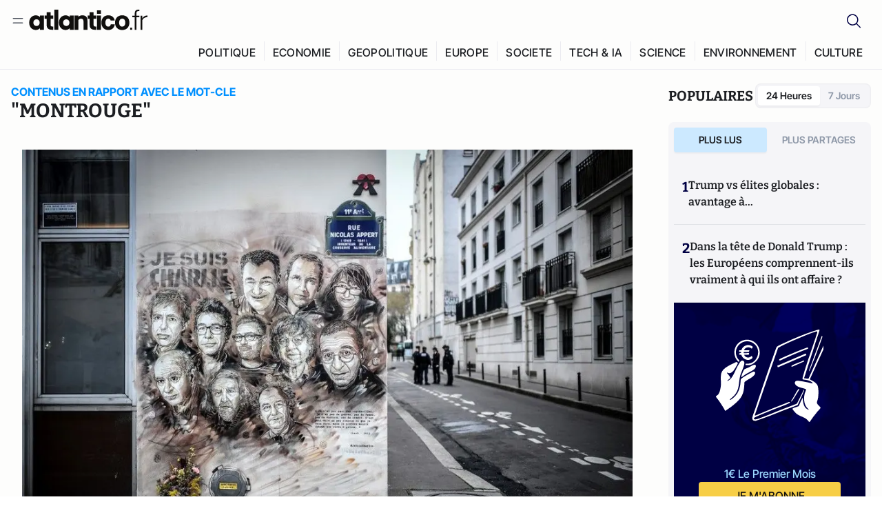

--- FILE ---
content_type: text/html;charset=utf-8
request_url: https://atlantico.fr/explore/tag/montrouge
body_size: 29182
content:
<!DOCTYPE html><html  lang="fr"><head><meta charset="utf-8"><meta name="viewport" content="width=device-width, initial-scale=1"><script type="importmap">{"imports":{"#entry":"/v3_nuxt/CiM-4WAN.js"}}</script><title>Mot-clé «montrouge» | Atlantico.fr</title><link rel="preconnect" href="https://securepubads.g.doubleclick.net"><script src="https://securepubads.g.doubleclick.net/tag/js/gpt.js" async type="95317815e262c28f9f0c0497-text/javascript"></script><script src="https://bisko.gjirafa.net/web/atlantico-sdk.js" async type="95317815e262c28f9f0c0497-text/javascript"></script><style>.slide-enter-active[data-v-7fdfb17c],.slide-leave-active[data-v-7fdfb17c]{transition:transform .3s ease}.slide-enter-from[data-v-7fdfb17c],.slide-leave-to[data-v-7fdfb17c]{transform:translate(100%)}.slide-enter-to[data-v-7fdfb17c],.slide-leave-from[data-v-7fdfb17c]{transform:translate(0)}.body[data-v-7fdfb17c]::-webkit-scrollbar{display:none}</style><style>.cursor-grab{cursor:grab;cursor:-webkit-grab}.cursor-grabbing{cursor:grabbing;cursor:-webkit-grabbing}</style><link rel="stylesheet" href="/v3_nuxt/entry.CUcwEuyd.css" crossorigin><link rel="preload" as="image" href="https://atlantico.codexcdn.net/assets/asnz4UEkIwbAVJNiG.jpg?width=700&height=500&quality=75"><link rel="preload" as="image" href="https://atlantico.codexcdn.net/assets/aszw0m2sNuMUoiGPe.jpg?width=700&height=500&quality=75"><link rel="preload" as="image" href="https://atlantico.codexcdn.net/assets/asnz4UEkIwbAVJNiG.jpg?width=700&height=500&quality=75"><link rel="preload" as="image" href="https://atlantico.codexcdn.net/assets/asnz4UEkIwbAVJNiG.jpg?width=700&height=500&quality=75"><link rel="preload" as="image" href="https://atlantico.codexcdn.net/assets/asQ6Wlw7fRXQpE6Ik.jpg?width=700&height=500&quality=75"><link rel="preload" as="image" href="https://atlantico.codexcdn.net/assets/asQ74dBAY4pKfu7u5.jpg?width=700&height=500&quality=75"><link rel="preload" as="image" href="https://atlantico.codexcdn.net/assets/asCzowpijOOJScA6F.jpg?width=700&height=500&quality=75"><link rel="preload" as="image" href="https://atlantico.codexcdn.net/assets/asnz4UEkIwbAVJNiG.jpg?width=700&height=500&quality=75"><link rel="preload" as="image" href="https://atlantico.codexcdn.net/assets/asXFJXOp135fVD6xj.jpg?width=700&height=500&quality=75"><link rel="preload" as="image" href="https://atlantico.codexcdn.net/assets/asQNZDjVC5QcG253W.jpg?width=700&height=500&quality=75"><link rel="preload" as="image" href="https://atlantico.codexcdn.net/assets/asPveYzjfjOUyDBgg.png?width=700&height=500&quality=75"><link rel="modulepreload" as="script" crossorigin href="/v3_nuxt/CiM-4WAN.js"><link rel="modulepreload" as="script" crossorigin href="/v3_nuxt/D6V-7TVg.js"><link rel="modulepreload" as="script" crossorigin href="/v3_nuxt/CX-DQGMt.js"><link rel="modulepreload" as="script" crossorigin href="/v3_nuxt/DWy7edii.js"><link rel="modulepreload" as="script" crossorigin href="/v3_nuxt/uSFyEJpF.js"><link rel="modulepreload" as="script" crossorigin href="/v3_nuxt/pfogf-S6.js"><link rel="modulepreload" as="script" crossorigin href="/v3_nuxt/D-rtaRon.js"><link rel="modulepreload" as="script" crossorigin href="/v3_nuxt/CN9sZZFA.js"><link rel="modulepreload" as="script" crossorigin href="/v3_nuxt/Av__j5bX.js"><link rel="modulepreload" as="script" crossorigin href="/v3_nuxt/Bw9yKQzT.js"><link rel="modulepreload" as="script" crossorigin href="/v3_nuxt/Bgyaxa9B.js"><link rel="modulepreload" as="script" crossorigin href="/v3_nuxt/DtYH6TNp.js"><link rel="modulepreload" as="script" crossorigin href="/v3_nuxt/BLMDDnHx.js"><link rel="modulepreload" as="script" crossorigin href="/v3_nuxt/L3iAslb-.js"><link rel="modulepreload" as="script" crossorigin href="/v3_nuxt/C5lP0Sm2.js"><link rel="modulepreload" as="script" crossorigin href="/v3_nuxt/C96V2tip.js"><link rel="modulepreload" as="script" crossorigin href="/v3_nuxt/D3jxyJBK.js"><link rel="modulepreload" as="script" crossorigin href="/v3_nuxt/DQUy8N6L.js"><link rel="modulepreload" as="script" crossorigin href="/v3_nuxt/7sJ2nx5a.js"><link rel="modulepreload" as="script" crossorigin href="/v3_nuxt/B7d8D2oU.js"><link rel="modulepreload" as="script" crossorigin href="/v3_nuxt/BJsl_TCp.js"><link rel="modulepreload" as="script" crossorigin href="/v3_nuxt/D9po_9XG.js"><link rel="modulepreload" as="script" crossorigin href="/v3_nuxt/CBqDzlCG.js"><link rel="modulepreload" as="script" crossorigin href="/v3_nuxt/DyYSNLvw.js"><link rel="modulepreload" as="script" crossorigin href="/v3_nuxt/toJM70vm.js"><link rel="modulepreload" as="script" crossorigin href="/v3_nuxt/xQP_G4VK.js"><link rel="modulepreload" as="script" crossorigin href="/v3_nuxt/CQW0_ILY.js"><link rel="modulepreload" as="script" crossorigin href="/v3_nuxt/BetK8zzr.js"><link rel="modulepreload" as="script" crossorigin href="/v3_nuxt/Qy02E6Gw.js"><link rel="modulepreload" as="script" crossorigin href="/v3_nuxt/DmtWjLhF.js"><link rel="modulepreload" as="script" crossorigin href="/v3_nuxt/Kvs9Xklx.js"><link rel="modulepreload" as="script" crossorigin href="/v3_nuxt/BfekSUo5.js"><link rel="modulepreload" as="script" crossorigin href="/v3_nuxt/DKmWlYne.js"><link rel="modulepreload" as="script" crossorigin href="/v3_nuxt/BFRwwTn_.js"><link rel="modulepreload" as="script" crossorigin href="/v3_nuxt/D_AWu3Kp.js"><link rel="modulepreload" as="script" crossorigin href="/v3_nuxt/DlAUqK2U.js"><link rel="modulepreload" as="script" crossorigin href="/v3_nuxt/Buw4rDfs.js"><link rel="modulepreload" as="script" crossorigin href="/v3_nuxt/BMwzUDzk.js"><link rel="preload" as="fetch" fetchpriority="low" crossorigin="anonymous" href="/v3_nuxt/builds/meta/52e0a5a0-68ba-4e48-860f-9f9e3f3625fd.json"><script src="https://cdn.tonos.tech/sdk/tonos-script-stg.js?aId=0e0e4cf9b7e54af3a437480933e69d6d&t=web" data-cfasync="false" defer></script><script src="https://www.instagram.com/embed.js" defer type="95317815e262c28f9f0c0497-text/javascript"></script><link rel="dns-prefetch" href="https://securepubads.g.doubleclick.net"><link rel="prefetch" as="image" type="image/svg+xml" href="/v3_nuxt/error-illustration.DUkv96ME.svg"><link rel="prefetch" as="image" type="image/svg+xml" href="/v3_nuxt/subscribe-img.BwIj5q4I.svg"><link rel="prefetch" as="style" crossorigin href="/v3_nuxt/index.7-qUVTK2.css"><link rel="prefetch" as="script" crossorigin href="/v3_nuxt/PRg2HIpY.js"><link rel="prefetch" as="script" crossorigin href="/v3_nuxt/CKyTZGUy.js"><link rel="prefetch" as="script" crossorigin href="/v3_nuxt/C50DJxyC.js"><link rel="prefetch" as="script" crossorigin href="/v3_nuxt/c_5hrBP5.js"><link rel="prefetch" as="script" crossorigin href="/v3_nuxt/BQ_To3H4.js"><link rel="prefetch" as="script" crossorigin href="/v3_nuxt/ByX9333B.js"><link rel="prefetch" as="script" crossorigin href="/v3_nuxt/BoaKd4ji.js"><link rel="prefetch" as="script" crossorigin href="/v3_nuxt/DvVz2EWK.js"><link rel="prefetch" as="script" crossorigin href="/v3_nuxt/BEcfq5rH.js"><link rel="prefetch" as="script" crossorigin href="/v3_nuxt/BSkaNyY1.js"><meta name="robots" content="max-image-preview:large"><link rel="icon" type="image/x-icon" href="/favicon.ico"><link rel="icon" type="image/svg" href="/atlantico-short-logo.svg"><script type="application/ld+json" data-hid="schemaOrganization">
    {
      "@context": "https://schema.org",
      "@type": "NewsMediaOrganization",
      "name": "Atlantico.fr",
      "url": "https://atlantico.fr",
      "slogan": "Êtes-vous prêt à changer d'avis ?",
      "logo": "https://atlantico.codexcdn.net/assets/aseAg7UxDo15736OI.png",
      "sameAs": [
        "https://www.facebook.com/atlantico.franc",
        "https://twitter.com/atlantico_fr",
        "https://www.linkedin.com/company/atlantico/"
      ]
    }
    </script><script type="95317815e262c28f9f0c0497-text/javascript">
              (function(w,d,s,l,i){w[l]=w[l]||[];w[l].push({'gtm.start':
              new Date().getTime(),event:'gtm.js'});var f=d.getElementsByTagName(s)[0],
              j=d.createElement(s),dl=l!='dataLayer'?'&l='+l:'';j.async=true;j.src=
              'https://www.googletagmanager.com/gtm.js?id='+i+dl;f.parentNode.insertBefore(j,f);
              })(window,document,'script','dataLayer','GTM-K3S7WXR');
              </script><meta name="description" content><meta name="keywords" content="Atlantico,Media,Information,Libéral,Conservateur,Actualité,Economie,Politique,Géopolitique,Tech,Culture,People,Articles,Podcasts,Vidéos"><meta name="publisher" content="Atlantico"><meta property="og:title" content="Atlantico"><meta property="og:description" content><meta property="og:url" content="https://atlantico.fr"><meta property="og:image" content="https://atlantico.codexcdn.net/assets/aseAg7UxDo15736OI.png"><meta name="og:site_name" content="Atlantico"><meta name="og:type" content="website"><meta property="fb:app_id" content="1093005977806886"><meta name="msapplication-TileColor" content="#2b5797"><meta name="theme-color" content="#00014b"><meta name="apple-itunes-app" content="app-id=1564440160, app-argument=atlanticofr://?xto=AL-1-[iOS_Banner]"><meta name="al:ios:app_store_id" content="1564440160"><meta name="al:ios:app_name" content="Atlantico"><meta name="al:ios:url" content="atlanticofr://?xto=AL-1-[Autres]"><meta name="al:android:app_name" content="Atlantico"><meta name="al:android:package" content="com.talmont.atlantico"><meta name="al:android:url" content="atlanticofr://?xto=AL-1-[Autres]"><meta name="al:web:url" content="https://atlantico.fr"><meta name="apple-mobile-web-app-title" content="Atlantico"><meta name="twitter:app:id:googleplay" content="com.talmont.atlantico"><meta name="twitter:app:name:googleplay" content="Atlantico"><meta name="twitter:app:url:googleplay" content="https://atlantico.fr"><meta name="twitter:app:id:iphone" content="1564440160"><meta name="twitter:app:name:iphone" content="Atlantico .fr"><meta property="twitter:title" content="Atlantico"><meta property="twitter:url" content="https://atlantico.fr"><meta property="twitter:image" content="https://atlantico.codexcdn.net/assets/aseAg7UxDo15736OI.png"><meta property="twitter:description" content><link rel="canonical" href="https://atlantico.fr/explore/tag/montrouge"><link rel="mask-icon" href="/safari-pinned-tab.svg" color="#00014b"><link rel="apple-touch-icon" href="/apple-touch-icon.svg" sizes="180x180"><link rel="alternate" type="application/rss+xml" href="https://rss.atlantico.fr" title="Atlantico RSS"><script type="application/ld+json">{"@context":"https://schema.org","@type":"BreadcrumbList","itemListElement":[{"@type":"ListItem","position":1,"name":"A la une","item":"https://atlantico.fr"},{"@type":"ListItem","position":2,"name":"Mot-clé","item":"https://atlantico.fr/explore/tag/montrouge"}]}</script><script type="95317815e262c28f9f0c0497-module" src="/v3_nuxt/CiM-4WAN.js" crossorigin></script></head><body  class=""><noscript><iframe src="https://www.googletagmanager.com/ns.html?id=GTM-K3S7WXR"
          height="0" width="0" style="display:none;visibility:hidden"></iframe></noscript><!--teleport start anchor--><!----><!--teleport anchor--><div id="__nuxt"><div><div class="relative bg-[#FDFDFC]"><header class="sticky top-0 z-[9999] border-b border-[#EBEBF0] bg-[#fdfdfc] px-4 py-3 max-container:px-0 print:hidden [@media(min-width:1360px)]:pb-0 [@media(min-width:1361px)]:min-h-[105px]"><nav class="mx-auto flex min-h-9 max-w-[1360px] items-center justify-between"><div class="flex items-center gap-1.5 md:gap-5 [@media(min-width:375px)]:gap-3"><button class="hidden md:flex"><img src="data:image/svg+xml,%3csvg%20width=&#39;20&#39;%20height=&#39;20&#39;%20viewBox=&#39;0%200%2020%2020&#39;%20fill=&#39;none&#39;%20xmlns=&#39;http://www.w3.org/2000/svg&#39;%3e%3cpath%20d=&#39;M3.33334%206.6665H16.6667M3.33334%2013.3332H16.6667&#39;%20stroke=&#39;%23494F5A&#39;%20stroke-width=&#39;1.5&#39;%20stroke-linecap=&#39;round&#39;%20stroke-linejoin=&#39;round&#39;/%3e%3c/svg%3e" alt="Menu icon" width="20" height="20" class="h-5 w-5 cursor-pointer"></button><a href="/" class=""><img src="/logo.svg" width="185" height="32" class="h-[32px] w-[185px]" alt="Atlantico logo"></a></div><div class="flex items-center justify-center gap-2 md:gap-3"><button class="mr-3 hidden md:flex"><img src="data:image/svg+xml,%3csvg%20width=&#39;24&#39;%20height=&#39;24&#39;%20viewBox=&#39;0%200%2024%2024&#39;%20fill=&#39;none&#39;%20xmlns=&#39;http://www.w3.org/2000/svg&#39;%3e%3cpath%20d=&#39;M21.2765%2021.6164L15.6125%2015.9523C16.9735%2014.3183%2017.6522%2012.2225%2017.5074%2010.1009C17.3625%207.97924%2016.4053%205.99512%2014.8348%204.56126C13.2644%203.12741%2011.2016%202.35421%209.07555%202.40253C6.94953%202.45084%204.92397%203.31694%203.42026%204.82065C1.91655%206.32436%201.05045%208.34992%201.00213%2010.4759C0.953823%2012.602%201.72702%2014.6648%203.16087%2016.2352C4.59473%2017.8057%206.57885%2018.7629%208.70048%2018.9078C10.8221%2019.0526%2012.9179%2018.3739%2014.5519%2017.0129L20.216%2022.6769L21.2765%2021.6164ZM2.52654%2010.6769C2.52654%209.34191%202.92243%208.03687%203.66412%206.92684C4.40582%205.8168%205.46003%204.95164%206.69343%204.44075C7.92683%203.92986%209.28403%203.79618%2010.5934%204.05663C11.9028%204.31709%2013.1055%204.95996%2014.0495%205.90396C14.9935%206.84797%2015.6364%208.0507%2015.8968%209.36008C16.1573%2010.6694%2016.0236%2012.0266%2015.5127%2013.26C15.0018%2014.4935%2014.1367%2015.5477%2013.0266%2016.2894C11.9166%2017.0311%2010.6116%2017.4269%209.27654%2017.4269C7.48694%2017.425%205.77121%2016.7132%204.50577%2015.4477C3.24033%2014.1823%202.52853%2012.4665%202.52654%2010.6769Z&#39;%20fill=&#39;%23000044&#39;/%3e%3c/svg%3e" alt="Search icon" width="24" height="24"></button><span></span><button class="flex md:hidden"><img src="data:image/svg+xml,%3csvg%20width=&#39;20&#39;%20height=&#39;20&#39;%20viewBox=&#39;0%200%2020%2020&#39;%20fill=&#39;none&#39;%20xmlns=&#39;http://www.w3.org/2000/svg&#39;%3e%3cpath%20d=&#39;M3.33334%206.6665H16.6667M3.33334%2013.3332H16.6667&#39;%20stroke=&#39;%23494F5A&#39;%20stroke-width=&#39;1.5&#39;%20stroke-linecap=&#39;round&#39;%20stroke-linejoin=&#39;round&#39;/%3e%3c/svg%3e" alt="Menu icon" width="20" height="20" class="h-5 w-5 cursor-pointer"></button></div></nav><div class="mx-auto mt-3 max-w-[1360px] items-end justify-end gap-1 [@media(max-width:1023px)]:hidden [@media(min-width:1024px)]:flex"><div class="flex pb-4 [@media(min-width:1024px)]:pb-0"><!--[--><div class="border-r border-[#EBEBF0] px-2 pt-1 last:border-none [@media(max-width:1360px)]:px-1"><a href="/explore/all/politique" class="px-3 pb-4 pt-1 text-sm font-medium uppercase leading-[125%] tracking-[0.02em] text-gray10 hover:border-b-4 hover:border-link-blue hover:bg-[#EBEBF0] xl:text-base [@media(max-width:1360px)]:px-2">POLITIQUE</a></div><div class="border-r border-[#EBEBF0] px-2 pt-1 last:border-none [@media(max-width:1360px)]:px-1"><a href="/explore/all/economie" class="px-3 pb-4 pt-1 text-sm font-medium uppercase leading-[125%] tracking-[0.02em] text-gray10 hover:border-b-4 hover:border-link-blue hover:bg-[#EBEBF0] xl:text-base [@media(max-width:1360px)]:px-2">ECONOMIE</a></div><div class="border-r border-[#EBEBF0] px-2 pt-1 last:border-none [@media(max-width:1360px)]:px-1"><a href="/explore/all/geopolitique" class="px-3 pb-4 pt-1 text-sm font-medium uppercase leading-[125%] tracking-[0.02em] text-gray10 hover:border-b-4 hover:border-link-blue hover:bg-[#EBEBF0] xl:text-base [@media(max-width:1360px)]:px-2">GEOPOLITIQUE</a></div><div class="border-r border-[#EBEBF0] px-2 pt-1 last:border-none [@media(max-width:1360px)]:px-1"><a href="/explore/all/europe" class="px-3 pb-4 pt-1 text-sm font-medium uppercase leading-[125%] tracking-[0.02em] text-gray10 hover:border-b-4 hover:border-link-blue hover:bg-[#EBEBF0] xl:text-base [@media(max-width:1360px)]:px-2">EUROPE</a></div><div class="border-r border-[#EBEBF0] px-2 pt-1 last:border-none [@media(max-width:1360px)]:px-1"><a href="/explore/all/societe" class="px-3 pb-4 pt-1 text-sm font-medium uppercase leading-[125%] tracking-[0.02em] text-gray10 hover:border-b-4 hover:border-link-blue hover:bg-[#EBEBF0] xl:text-base [@media(max-width:1360px)]:px-2">SOCIETE</a></div><div class="border-r border-[#EBEBF0] px-2 pt-1 last:border-none [@media(max-width:1360px)]:px-1"><a href="/explore/all/tech-ia" class="px-3 pb-4 pt-1 text-sm font-medium uppercase leading-[125%] tracking-[0.02em] text-gray10 hover:border-b-4 hover:border-link-blue hover:bg-[#EBEBF0] xl:text-base [@media(max-width:1360px)]:px-2">TECH &amp; IA</a></div><div class="border-r border-[#EBEBF0] px-2 pt-1 last:border-none [@media(max-width:1360px)]:px-1"><a href="/explore/all/science" class="px-3 pb-4 pt-1 text-sm font-medium uppercase leading-[125%] tracking-[0.02em] text-gray10 hover:border-b-4 hover:border-link-blue hover:bg-[#EBEBF0] xl:text-base [@media(max-width:1360px)]:px-2">SCIENCE</a></div><div class="border-r border-[#EBEBF0] px-2 pt-1 last:border-none [@media(max-width:1360px)]:px-1"><a href="/explore/all/environnement" class="px-3 pb-4 pt-1 text-sm font-medium uppercase leading-[125%] tracking-[0.02em] text-gray10 hover:border-b-4 hover:border-link-blue hover:bg-[#EBEBF0] xl:text-base [@media(max-width:1360px)]:px-2">ENVIRONNEMENT</a></div><div class="border-r border-[#EBEBF0] px-2 pt-1 last:border-none [@media(max-width:1360px)]:px-1"><a href="/explore/all/culture" class="px-3 pb-4 pt-1 text-sm font-medium uppercase leading-[125%] tracking-[0.02em] text-gray10 hover:border-b-4 hover:border-link-blue hover:bg-[#EBEBF0] xl:text-base [@media(max-width:1360px)]:px-2">CULTURE</a></div><!--]--></div></div><!----><!----></header><!--teleport start--><!--teleport end--><!----><!----><!----><!----><!--[--><!----><aside class="translate-x-full md:-translate-x-full fixed right-0 top-0 z-[99999] h-full w-full transform overflow-y-auto bg-[#F9FAFB] transition-transform duration-300 ease-in-out sm:max-w-[400px] md:left-0"><div class="sticky top-0 z-10 flex min-h-[57px] items-end justify-between border-b border-[#EBEBF0] bg-[#FDFDFC] px-5 py-1.5 pr-2 [@media(min-width:1361px)]:min-h-[105px] [@media(min-width:1361px)]:py-3"><span class="font-bitter text-2xl font-bold uppercase text-gray10"> Menu </span><div class="block w-fit"><img src="data:image/svg+xml,%3csvg%20width=&#39;13&#39;%20height=&#39;12&#39;%20viewBox=&#39;0%200%2013%2012&#39;%20fill=&#39;none&#39;%20xmlns=&#39;http://www.w3.org/2000/svg&#39;%3e%3cpath%20fill-rule=&#39;evenodd&#39;%20clip-rule=&#39;evenodd&#39;%20d=&#39;M2.89254%209.35355C3.0878%209.54882%203.40439%209.54882%203.59965%209.35355L6.24609%206.70711L8.89254%209.35355C9.0878%209.54882%209.40439%209.54882%209.59965%209.35355C9.79491%209.15829%209.79491%208.84171%209.59965%208.64645L6.9532%206L9.59965%203.35355C9.79491%203.15829%209.79491%202.84171%209.59965%202.64645C9.40439%202.45118%209.0878%202.45118%208.89254%202.64645L6.24609%205.29289L3.59965%202.64645C3.40439%202.45118%203.0878%202.45118%202.89254%202.64645C2.69728%202.84171%202.69728%203.15829%202.89254%203.35355L5.53899%206L2.89254%208.64645C2.69728%208.84171%202.69728%209.15829%202.89254%209.35355Z&#39;%20fill=&#39;%231C1E22&#39;/%3e%3c/svg%3e" alt="Close icon" class="cursor-pointer px-3 py-2" width="46" height="46"></div></div><div class="flex flex-col px-4"><div class="relative mt-6 flex"><img src="data:image/svg+xml,%3csvg%20width=&#39;24&#39;%20height=&#39;24&#39;%20viewBox=&#39;0%200%2024%2024&#39;%20fill=&#39;none&#39;%20xmlns=&#39;http://www.w3.org/2000/svg&#39;%3e%3cpath%20d=&#39;M21.2765%2021.6164L15.6125%2015.9523C16.9735%2014.3183%2017.6522%2012.2225%2017.5074%2010.1009C17.3625%207.97924%2016.4053%205.99512%2014.8348%204.56126C13.2644%203.12741%2011.2016%202.35421%209.07555%202.40253C6.94953%202.45084%204.92397%203.31694%203.42026%204.82065C1.91655%206.32436%201.05045%208.34992%201.00213%2010.4759C0.953823%2012.602%201.72702%2014.6648%203.16087%2016.2352C4.59473%2017.8057%206.57885%2018.7629%208.70048%2018.9078C10.8221%2019.0526%2012.9179%2018.3739%2014.5519%2017.0129L20.216%2022.6769L21.2765%2021.6164ZM2.52654%2010.6769C2.52654%209.34191%202.92243%208.03687%203.66412%206.92684C4.40582%205.8168%205.46003%204.95164%206.69343%204.44075C7.92683%203.92986%209.28403%203.79618%2010.5934%204.05663C11.9028%204.31709%2013.1055%204.95996%2014.0495%205.90396C14.9935%206.84797%2015.6364%208.0507%2015.8968%209.36008C16.1573%2010.6694%2016.0236%2012.0266%2015.5127%2013.26C15.0018%2014.4935%2014.1367%2015.5477%2013.0266%2016.2894C11.9166%2017.0311%2010.6116%2017.4269%209.27654%2017.4269C7.48694%2017.425%205.77121%2016.7132%204.50577%2015.4477C3.24033%2014.1823%202.52853%2012.4665%202.52654%2010.6769Z&#39;%20fill=&#39;%23000044&#39;/%3e%3c/svg%3e" alt="Search icon" width="16" height="16" class="absolute left-4 top-3.5"><input value="" type="text" placeholder="Recherche..." class="w-full rounded border border-[#8E98A83D] bg-white py-[11px] pl-10 text-sm text-gray7 outline-none"></div></div><nav class="flex flex-col p-5"><!----><button style="" class="mt-2 flex h-[40px] justify-center rounded bg-[#E6E6EC] px-3 py-2.5 text-sm font-medium uppercase text-black md:hidden"> Je me connecte </button><!----><span class="mb-2 text-base font-medium uppercase text-gray10"> Categories </span><!--[--><a href="/explore/decryptages" class="border border-[#F6F6F6] bg-white p-3 text-base font-medium text-gray9 hover:bg-gray1 rounded-t-lg">Décryptages</a><a href="/explore/dossiers" class="border border-[#F6F6F6] bg-white p-3 text-base font-medium text-gray9 hover:bg-gray1">Dossiers</a><a href="/explore/rdvs" class="border border-[#F6F6F6] bg-white p-3 text-base font-medium text-gray9 hover:bg-gray1">Rendez-Vous</a><a href="/explore/videos" class="border border-[#F6F6F6] bg-white p-3 text-base font-medium text-gray9 hover:bg-gray1">Vidéos</a><a href="/explore/podcasts" class="border border-[#F6F6F6] bg-white p-3 text-base font-medium text-gray9 hover:bg-gray1">Podcasts</a><!--]--><button class="&#39;border rounded-b-lg&#39;, border-[#F6F6F6] bg-white p-3 text-left text-base font-medium text-gray9 hover:bg-gray1"> Plus Lus </button><div class="mt-9"><span class="text-gray8 mb-2 block text-xs uppercase"> Recevez notre newsletter </span><form class="relative"><input value="" placeholder="Entrez votre email pour recevoir la newsletter" class="w-full rounded border border-gray2 bg-white py-3 pl-4 pr-10 text-sm text-gray7 outline-none pr-12"><button type="submit" class="mt-2 min-h-[42.41px] w-full rounded-[4px] border border-brand9 bg-yellow-btn p-2.5 text-base font-medium uppercase text-brand9"><p>S&#39;inscrire</p></button></form><!----></div><p class="mb-6 mt-2 text-sm text-[#32363E]"> En cliquant sur s&#39;inscrire, vous confirmez que vous acceptez nos <a href="/conditions-generales" class="font-medium text-brand9 underline"> Termes et Conditions </a></p><div class="flex flex-col border-b border-[#E5E5E7] pb-3"><span class="mb-2 text-base font-medium uppercase text-gray10"> Themes </span><!--[--><a href="/explore/all/politique" class="border border-[#F6F6F6] bg-white p-3 text-base font-medium text-gray9 hover:bg-gray1 rounded-t-lg">Politique</a><a href="/explore/all/economie" class="border border-[#F6F6F6] bg-white p-3 text-base font-medium text-gray9 hover:bg-gray1">Economie</a><a href="/explore/all/geopolitique" class="border border-[#F6F6F6] bg-white p-3 text-base font-medium text-gray9 hover:bg-gray1">Géopolitique</a><a href="/explore/all/europe" class="border border-[#F6F6F6] bg-white p-3 text-base font-medium text-gray9 hover:bg-gray1">Europe</a><a href="/explore/all/societe" class="border border-[#F6F6F6] bg-white p-3 text-base font-medium text-gray9 hover:bg-gray1">Société</a><a href="/explore/all/tech-ia" class="border border-[#F6F6F6] bg-white p-3 text-base font-medium text-gray9 hover:bg-gray1">Tech &amp; IA</a><a href="/explore/all/science" class="border border-[#F6F6F6] bg-white p-3 text-base font-medium text-gray9 hover:bg-gray1">Science</a><a href="/explore/all/environnement" class="border border-[#F6F6F6] bg-white p-3 text-base font-medium text-gray9 hover:bg-gray1">Environnement</a><a href="/explore/all/culture" class="border border-[#F6F6F6] bg-white p-3 text-base font-medium text-gray9 hover:bg-gray1 rounded-b-lg">Culture</a><!--]--></div><a href="/about" class="mt-3 flex items-center justify-between gap-1.5 rounded-lg bg-white p-3 text-base font-medium tracking-[0.32px] text-brand9"><div class="flex items-center gap-2"><img src="data:image/svg+xml,%3csvg%20width=&#39;18&#39;%20height=&#39;18&#39;%20viewBox=&#39;0%200%2018%2018&#39;%20fill=&#39;none&#39;%20xmlns=&#39;http://www.w3.org/2000/svg&#39;%3e%3cpath%20d=&#39;M8.94284%2011.9219C10.5556%2011.9219%2011.713%2010.7455%2011.713%209.00006C11.713%207.25449%2010.5556%206.09723%208.94284%206.09723C7.31119%206.09723%206.17275%207.25449%206.17275%209.00006C6.17275%2010.7455%207.31119%2011.9219%208.94284%2011.9219ZM2.54883%208.981C2.54883%205.20526%205.0534%202.625%208.2788%202.625C9.79661%202.625%2011.0489%203.19433%2011.9406%204.16185V2.8337H15.4507V15.1663H11.9406V13.8192C11.0489%2014.8059%209.79661%2015.375%208.2788%2015.375C5.0534%2015.375%202.54883%2012.7758%202.54883%208.981Z&#39;%20fill=&#39;%23100F0D&#39;/%3e%3c/svg%3e" alt="Atlantico logo with letter" width="18" height="18"> Atlantico, c&#39;est qui, c&#39;est quoi ? </div><img src="data:image/svg+xml,%3csvg%20width=&#39;7&#39;%20height=&#39;12&#39;%20viewBox=&#39;0%200%207%2012&#39;%20fill=&#39;none&#39;%20xmlns=&#39;http://www.w3.org/2000/svg&#39;%3e%3cpath%20d=&#39;M5.37468%206.00015C5.37468%206.00951%205.36922%205.92882%205.24935%205.72997C5.13977%205.54819%204.97124%205.32725%204.74968%205.07648C4.30792%204.57658%203.70724%204.01381%203.09033%203.47818C2.4764%202.94513%201.86029%202.45072%201.39681%202.08902C1.16539%201.90841%200.972209%201.7609%200.83773%201.65933C0.770628%201.60865%200.717867%201.56947%200.682294%201.54296C0.664635%201.52979%200.651394%201.51949%200.642418%201.51285C0.637925%201.50952%200.634011%201.50713%200.631838%201.50552C0.630825%201.50477%200.629867%201.50424%200.629397%201.50389V1.50308C0.351496%201.29841%200.292139%200.907798%200.496747%200.62987C0.701417%200.351971%201.09203%200.292618%201.36996%200.49722H1.37077L1.37158%200.498034C1.3723%200.49856%201.37358%200.499542%201.37484%200.500475C1.37746%200.502411%201.38145%200.505074%201.38623%200.508613C1.39614%200.515949%201.41071%200.526453%201.42936%200.540352C1.46699%200.568392%201.52182%200.609932%201.59131%200.662422C1.73026%200.767374%201.92861%200.918353%202.16586%201.1035C2.63981%201.47338%203.27405%201.98215%203.90983%202.53417C4.54256%203.08354%205.19162%203.68799%205.68718%204.24885C5.93436%204.5286%206.15646%204.81282%206.32032%205.08462C6.47376%205.33922%206.62468%205.66153%206.62468%206.00015C6.62468%206.33877%206.47376%206.66107%206.32032%206.91568C6.15646%207.18748%205.93436%207.4717%205.68718%207.75145C5.19162%208.31231%204.54256%208.91677%203.90983%209.46613C3.27392%2010.0183%202.63903%2010.5269%202.16504%2010.8968C1.9279%2011.0819%201.73022%2011.233%201.59131%2011.3379C1.52182%2011.3904%201.46699%2011.4319%201.42936%2011.4599C1.41072%2011.4738%201.39614%2011.4843%201.38623%2011.4917C1.38148%2011.4952%201.37746%2011.4979%201.37484%2011.4998C1.3736%2011.5007%201.3723%2011.5017%201.37158%2011.5023L1.37077%2011.5031H1.36996C1.09202%2011.7077%200.701421%2011.6483%200.496747%2011.3704C0.292119%2011.0925%200.351484%2010.7019%200.629397%2010.4972V10.4964C0.62987%2010.4961%200.630816%2010.4955%200.631838%2010.4948C0.633958%2010.4932%200.637276%2010.4907%200.641604%2010.4875C0.650583%2010.4808%200.664508%2010.4706%200.682294%2010.4573C0.717871%2010.4308%200.770618%2010.3917%200.83773%2010.341C0.97221%2010.2394%201.16539%2010.0919%201.39681%209.91128C1.86026%209.54961%202.47563%209.05512%203.08952%208.52212C3.70655%207.9864%204.30784%207.42381%204.74968%206.92382C4.97124%206.67305%205.13977%206.45211%205.24935%206.27033C5.3692%206.07149%205.37468%205.99081%205.37468%206.00015Z&#39;%20fill=&#39;%23494F5A&#39;/%3e%3c/svg%3e" alt="Arrow right icon" width="16" height="16" class="h-4 w-4"></a><div class="my-3 border-b"></div><ul class="flex flex-wrap gap-4"><!--[--><li><a href="/about" class="text-base font-medium tracking-[0.56px] text-gray9 hover:text-link-blue">À propos de nous</a></li><li><a href="/contact" class="text-base font-medium tracking-[0.56px] text-gray9 hover:text-link-blue">Nous contacter</a></li><li><a href="/cgv" class="text-base font-medium tracking-[0.56px] text-gray9 hover:text-link-blue">CGV</a></li><li><a href="/legal" class="text-base font-medium tracking-[0.56px] text-gray9 hover:text-link-blue">Mentions légales</a></li><li><button type="button" class="cursor-pointer text-base font-medium tracking-[0.56px] text-gray9 hover:text-link-blue">Gestion de la publicité</button></li><li><button type="button" class="cursor-pointer text-base font-medium tracking-[0.56px] text-gray9 hover:text-link-blue">Gestion des cookies</button></li><li><a href="/politique-de-confidentialite" class="text-base font-medium tracking-[0.56px] text-gray9 hover:text-link-blue">Politique de confidentialité</a></li><li><a href="/politique-daccessibilite" class="text-base font-medium tracking-[0.56px] text-gray9 hover:text-link-blue">Politique d’accessibilité</a></li><li><a href="/politique-relative-aux-cookies" class="text-base font-medium tracking-[0.56px] text-gray9 hover:text-link-blue">Politique relative aux cookies</a></li><li><a href="/conditions-generales" class="text-base font-medium tracking-[0.56px] text-gray9 hover:text-link-blue">Conditions générales d’utilisation</a></li><!--]--></ul></nav></aside><!--]--><main class="mx-auto w-full max-w-[1360px] px-4 pb-5 pt-0 lg:py-5 max-container:px-0"><!--[--><!--[--><div id="tonos-content-id" value="non-premium"></div><div class="lg:flex lg:w-full lg:justify-between lg:gap-10"><div class="py-6 lg:flex lg:min-w-0 lg:basis-[73.53%] lg:flex-col lg:py-0"><div id="tonos-content-id" value="non-premium"></div><div class="flex items-center justify-between gap-2"><div class="flex flex-col gap-2"><p class="text-sm font-bold uppercase text-link-blue md:text-base"> Contenus en rapport avec le mot-cle </p><h1 class="font-bitter text-2xl font-bold uppercase text-gray10 md:text-[28px]"> &quot;MONTROUGE&quot; </h1></div></div><div class="my-6"><!--[--><div class="group relative pb-11 pt-0 hover:bg-[#0000440A] focus:bg-[#0000440A] md:!p-4 mb-0 border-b border-gray2"><div class="flex md:mx-0 md:w-full"><a href="/article/pepite/le-proces-des-attentats-de-janvier-2015-va-se-derouler-du-2-septembre-au-10-novembre-2020-terrorisme-justice-hyper-cacher-montrouge-charlie-hebdo" class="relative max-h-[262px] w-full md:max-h-[666px]"><!----><script src="/cdn-cgi/scripts/7d0fa10a/cloudflare-static/rocket-loader.min.js" data-cf-settings="95317815e262c28f9f0c0497-|49"></script><img onerror="this.setAttribute(&#39;data-error&#39;, 1)" width="1070" height="650" alt="Article cover" loading="lazy" data-nuxt-img srcset="https://atlantico.codexcdn.net/assets/asr6rWyQpC7LR2v9S.jpg?width=1070&amp;height=650&amp;quality=75 1x, https://atlantico.codexcdn.net/assets/asr6rWyQpC7LR2v9S.jpg?width=1070&amp;height=650&amp;quality=75 2x" fetchpriority="low" class="aspect-[4/3] h-full w-full object-cover" src="https://atlantico.codexcdn.net/assets/asr6rWyQpC7LR2v9S.jpg?width=1070&amp;height=650&amp;quality=75"></a></div><div class="z-5 relative mx-auto -mt-7 max-w-[95%] bg-white px-3 py-4 transition-shadow group-hover:shadow-lg group-focus:shadow-lg"><div class="flex flex-col items-center gap-4 text-center"><p class="w-full !text-start text-sm font-bold uppercase text-link-blue">CHARLIE HEBDO ET HYPER CACHER</p><a href="/article/pepite/le-proces-des-attentats-de-janvier-2015-va-se-derouler-du-2-septembre-au-10-novembre-2020-terrorisme-justice-hyper-cacher-montrouge-charlie-hebdo" class="font-bitter text-xl font-bold leading-[130%] text-gray10 md:text-[28px] md:leading-[140%] md:!text-[24px]"><span>Le procès des attentats de janvier 2015 va se dérouler du 2 septembre au 10 novembre 2020</span></a><!--[--><div class="flex items-center gap-x-2"><!----><div class="flex flex-wrap items-center font-medium text-sm"><!--[--><!--[--><a href="/author/atlantico-redaction-1500154" class="group flex cursor-pointer items-center gap-2 md:hover:underline">Atlantico Rédaction <!----></a><!----><!--]--><!--]--></div></div><p class="font-playfair text-xs italic text-gray10 sm:text-sm">1 min de lecture </p><!--]--></div></div></div><!--[--><!--[--><div class="flex items-start gap-2 border-b border-gray2 py-5 hover:bg-[#0000440A] focus:bg-[#0000440A] md:p-5 md:pt-8"><div class="w-full"><div class="flex w-full items-center justify-between"><p class="mb-4 text-sm font-bold uppercase text-link-blue">LONG TERME</p></div><div class="flow-root md:flex md:items-start md:gap-3"><div class="float-right mb-2 ml-3 w-[28%] md:order-last md:float-none md:mb-0 md:ml-0 md:basis-[15%]"><a href="/article/pepite/attentats-de-janvier-2015--un-impact-psychique-colossal" class=""><script src="/cdn-cgi/scripts/7d0fa10a/cloudflare-static/rocket-loader.min.js" data-cf-settings="95317815e262c28f9f0c0497-|49"></script><img onerror="this.setAttribute(&#39;data-error&#39;, 1)" alt="Retour sur les relations difficiles entre Ségolène Royal et Valérie Trierweiler" loading="eager" data-nuxt-img srcset="https://atlantico.codexcdn.net/assets/asnz4UEkIwbAVJNiG.jpg?width=700&amp;height=500&amp;quality=75 1x, https://atlantico.codexcdn.net/assets/asnz4UEkIwbAVJNiG.jpg?width=700&amp;height=500&amp;quality=75 2x" fetchpriority="high" class="aspect-square h-full w-full object-cover" src="https://atlantico.codexcdn.net/assets/asnz4UEkIwbAVJNiG.jpg?width=700&amp;height=500&amp;quality=75"></a></div><div class="contents md:block md:flex-1"><a href="/article/pepite/attentats-de-janvier-2015--un-impact-psychique-colossal" class="mb-2 font-bitter text-xl font-bold text-gray10 md:mb-4 md:text-2xl">Attentats de janvier 2015 : un impact psychique colossal</a><div class="flex items-center gap-x-2 my-2"><!----><div class="flex flex-wrap items-center font-medium text-sm"><!--[--><!--[--><a href="/author/atlantico-redaction-1500154" class="group flex cursor-pointer items-center gap-2 md:hover:underline">Atlantico Rédaction <!----></a><!----><!--]--><!--]--></div></div><p class="font-playfair text-xs italic text-gray10 sm:text-sm">1 min de lecture </p></div></div></div><!--[--><!--]--></div><!--[--><!--]--><!--]--><!--[--><div class="flex items-start gap-2 border-b border-gray2 py-5 hover:bg-[#0000440A] focus:bg-[#0000440A] md:p-5 md:pt-8"><div class="w-full"><div class="flex w-full items-center justify-between"><p class="mb-4 text-sm font-bold uppercase text-link-blue">EN MEMOIRE</p></div><div class="flow-root md:flex md:items-start md:gap-3"><div class="float-right mb-2 ml-3 w-[28%] md:order-last md:float-none md:mb-0 md:ml-0 md:basis-[15%]"><a href="/article/pepite/place-de-la-republique-un-an-apres--dernier-hommage-aux-victimes-des-attentats-de-janvier-novembre-2015-hollande-hallyday-valls-hidalgo-charlie-hebdo-hyper-cacher-bataclan" class=""><script src="/cdn-cgi/scripts/7d0fa10a/cloudflare-static/rocket-loader.min.js" data-cf-settings="95317815e262c28f9f0c0497-|49"></script><img onerror="this.setAttribute(&#39;data-error&#39;, 1)" alt="Article cover" loading="eager" data-nuxt-img srcset="https://atlantico.codexcdn.net/assets/aszw0m2sNuMUoiGPe.jpg?width=700&amp;height=500&amp;quality=75 1x, https://atlantico.codexcdn.net/assets/aszw0m2sNuMUoiGPe.jpg?width=700&amp;height=500&amp;quality=75 2x" fetchpriority="high" class="aspect-square h-full w-full object-cover" src="https://atlantico.codexcdn.net/assets/aszw0m2sNuMUoiGPe.jpg?width=700&amp;height=500&amp;quality=75"></a></div><div class="contents md:block md:flex-1"><a href="/article/pepite/place-de-la-republique-un-an-apres--dernier-hommage-aux-victimes-des-attentats-de-janvier-novembre-2015-hollande-hallyday-valls-hidalgo-charlie-hebdo-hyper-cacher-bataclan" class="mb-2 font-bitter text-xl font-bold text-gray10 md:mb-4 md:text-2xl">Place de la République, un an après : dernier hommage aux victimes des attentats de 2015 </a><div class="flex items-center gap-x-2 my-2"><!----><div class="flex flex-wrap items-center font-medium text-sm"><!--[--><!--[--><a href="/author/atlantico-redaction-1500154" class="group flex cursor-pointer items-center gap-2 md:hover:underline">Atlantico Rédaction <!----></a><!----><!--]--><!--]--></div></div><p class="font-playfair text-xs italic text-gray10 sm:text-sm">1 min de lecture </p></div></div></div><!--[--><!--]--></div><!--[--><!--]--><!--]--><!--[--><div class="flex items-start gap-2 border-b border-gray2 py-5 hover:bg-[#0000440A] focus:bg-[#0000440A] md:p-5 md:pt-8"><div class="w-full"><div class="flex w-full items-center justify-between"><p class="mb-4 text-sm font-bold uppercase text-link-blue">MEMOIRE </p></div><div class="flow-root md:flex md:items-start md:gap-3"><div class="float-right mb-2 ml-3 w-[28%] md:order-last md:float-none md:mb-0 md:ml-0 md:basis-[15%]"><a href="/article/pepite/attentats-de-janvier--un-an-apres-l-hommage-aux-victimes-de-montrouge-et-de-l-hyper-cacher" class=""><script src="/cdn-cgi/scripts/7d0fa10a/cloudflare-static/rocket-loader.min.js" data-cf-settings="95317815e262c28f9f0c0497-|49"></script><img onerror="this.setAttribute(&#39;data-error&#39;, 1)" alt="Retour sur les relations difficiles entre Ségolène Royal et Valérie Trierweiler" loading="eager" data-nuxt-img srcset="https://atlantico.codexcdn.net/assets/asnz4UEkIwbAVJNiG.jpg?width=700&amp;height=500&amp;quality=75 1x, https://atlantico.codexcdn.net/assets/asnz4UEkIwbAVJNiG.jpg?width=700&amp;height=500&amp;quality=75 2x" fetchpriority="high" class="aspect-square h-full w-full object-cover" src="https://atlantico.codexcdn.net/assets/asnz4UEkIwbAVJNiG.jpg?width=700&amp;height=500&amp;quality=75"></a></div><div class="contents md:block md:flex-1"><a href="/article/pepite/attentats-de-janvier--un-an-apres-l-hommage-aux-victimes-de-montrouge-et-de-l-hyper-cacher" class="mb-2 font-bitter text-xl font-bold text-gray10 md:mb-4 md:text-2xl">Attentats de janvier : un an après, l&#39;hommage aux victimes de Montrouge et de l&#39;Hyper Cacher</a><div class="flex items-center gap-x-2 my-2"><!----><div class="flex flex-wrap items-center font-medium text-sm"><!--[--><!--[--><a href="/author/atlantico-redaction-1500154" class="group flex cursor-pointer items-center gap-2 md:hover:underline">Atlantico Rédaction <!----></a><!----><!--]--><!--]--></div></div><p class="font-playfair text-xs italic text-gray10 sm:text-sm">1 min de lecture </p></div></div></div><!--[--><!--]--></div><!--[--><!--]--><!--]--><!--[--><div class="flex items-start gap-2 border-b border-gray2 py-5 hover:bg-[#0000440A] focus:bg-[#0000440A] md:p-5 md:pt-8"><div class="w-full"><div class="flex w-full items-center justify-between"><p class="mb-4 text-sm font-bold uppercase text-link-blue">CONFIRMATION</p></div><div class="flow-root md:flex md:items-start md:gap-3"><div class="float-right mb-2 ml-3 w-[28%] md:order-last md:float-none md:mb-0 md:ml-0 md:basis-[15%]"><a href="/article/pepite/attentats-de-paris--salah-abdeslam-aurait-bien-porte-la-ceinture-d-explosif-de-montrouge" class=""><script src="/cdn-cgi/scripts/7d0fa10a/cloudflare-static/rocket-loader.min.js" data-cf-settings="95317815e262c28f9f0c0497-|49"></script><img onerror="this.setAttribute(&#39;data-error&#39;, 1)" alt="Retour sur les relations difficiles entre Ségolène Royal et Valérie Trierweiler" loading="eager" data-nuxt-img srcset="https://atlantico.codexcdn.net/assets/asnz4UEkIwbAVJNiG.jpg?width=700&amp;height=500&amp;quality=75 1x, https://atlantico.codexcdn.net/assets/asnz4UEkIwbAVJNiG.jpg?width=700&amp;height=500&amp;quality=75 2x" fetchpriority="high" class="aspect-square h-full w-full object-cover" src="https://atlantico.codexcdn.net/assets/asnz4UEkIwbAVJNiG.jpg?width=700&amp;height=500&amp;quality=75"></a></div><div class="contents md:block md:flex-1"><a href="/article/pepite/attentats-de-paris--salah-abdeslam-aurait-bien-porte-la-ceinture-d-explosif-de-montrouge" class="mb-2 font-bitter text-xl font-bold text-gray10 md:mb-4 md:text-2xl">Attentats de Paris : Salah Abdeslam aurait bien porté la ceinture d’explosifs de Montrouge</a><div class="flex items-center gap-x-2 my-2"><!----><div class="flex flex-wrap items-center font-medium text-sm"><!--[--><!--[--><a href="/author/atlantico-redaction-1500154" class="group flex cursor-pointer items-center gap-2 md:hover:underline">Atlantico Rédaction <!----></a><!----><!--]--><!--]--></div></div><p class="font-playfair text-xs italic text-gray10 sm:text-sm">1 min de lecture </p></div></div></div><!--[--><!--]--></div><!--[--><!--]--><!--]--><!--[--><div class="flex items-start gap-2 border-b border-gray2 py-5 hover:bg-[#0000440A] focus:bg-[#0000440A] md:p-5 md:pt-8"><div class="w-full"><div class="flex w-full items-center justify-between"><p class="mb-4 text-sm font-bold uppercase text-link-blue">DECOUVERTE </p></div><div class="flow-root md:flex md:items-start md:gap-3"><div class="float-right mb-2 ml-3 w-[28%] md:order-last md:float-none md:mb-0 md:ml-0 md:basis-[15%]"><a href="/article/pepite/attentats-de-paris--un-objet-qui-s-apparente-a-une-ceinture-d-explosifs-retrouve-a-montrouge-" class=""><script src="/cdn-cgi/scripts/7d0fa10a/cloudflare-static/rocket-loader.min.js" data-cf-settings="95317815e262c28f9f0c0497-|49"></script><img onerror="this.setAttribute(&#39;data-error&#39;, 1)" alt="Article cover" loading="eager" data-nuxt-img srcset="https://atlantico.codexcdn.net/assets/asQ6Wlw7fRXQpE6Ik.jpg?width=700&amp;height=500&amp;quality=75 1x, https://atlantico.codexcdn.net/assets/asQ6Wlw7fRXQpE6Ik.jpg?width=700&amp;height=500&amp;quality=75 2x" fetchpriority="high" class="aspect-square h-full w-full object-cover" src="https://atlantico.codexcdn.net/assets/asQ6Wlw7fRXQpE6Ik.jpg?width=700&amp;height=500&amp;quality=75"></a></div><div class="contents md:block md:flex-1"><a href="/article/pepite/attentats-de-paris--un-objet-qui-s-apparente-a-une-ceinture-d-explosifs-retrouve-a-montrouge-" class="mb-2 font-bitter text-xl font-bold text-gray10 md:mb-4 md:text-2xl">Attentats de Paris : un objet qui s&#39;apparente à une ceinture d&#39;explosifs retrouvé à Montrouge </a><div class="flex items-center gap-x-2 my-2"><!----><div class="flex flex-wrap items-center font-medium text-sm"><!--[--><!--[--><a href="/author/atlantico-redaction-1500154" class="group flex cursor-pointer items-center gap-2 md:hover:underline">Atlantico Rédaction <!----></a><!----><!--]--><!--]--></div></div><p class="font-playfair text-xs italic text-gray10 sm:text-sm">1 min de lecture </p></div></div></div><!--[--><!--]--></div><!--[--><!--]--><!--]--><!--[--><div class="flex items-start gap-2 border-b border-gray2 py-5 hover:bg-[#0000440A] focus:bg-[#0000440A] md:p-5 md:pt-8"><div class="w-full"><div class="flex w-full items-center justify-between"><p class="mb-4 text-sm font-bold uppercase text-link-blue">ENFIN RECONNUS</p></div><div class="flow-root md:flex md:items-start md:gap-3"><div class="float-right mb-2 ml-3 w-[28%] md:order-last md:float-none md:mb-0 md:ml-0 md:basis-[15%]"><a href="/article/pepite/attentats-de-paris--eric-et-laurent-les-heros-oublies-qui-ont-desarme-amedy-coulibaly-le-8-janvier-temoignent" class=""><script src="/cdn-cgi/scripts/7d0fa10a/cloudflare-static/rocket-loader.min.js" data-cf-settings="95317815e262c28f9f0c0497-|49"></script><img onerror="this.setAttribute(&#39;data-error&#39;, 1)" alt="Article cover" loading="eager" data-nuxt-img srcset="https://atlantico.codexcdn.net/assets/asQ74dBAY4pKfu7u5.jpg?width=700&amp;height=500&amp;quality=75 1x, https://atlantico.codexcdn.net/assets/asQ74dBAY4pKfu7u5.jpg?width=700&amp;height=500&amp;quality=75 2x" fetchpriority="high" class="aspect-square h-full w-full object-cover" src="https://atlantico.codexcdn.net/assets/asQ74dBAY4pKfu7u5.jpg?width=700&amp;height=500&amp;quality=75"></a></div><div class="contents md:block md:flex-1"><a href="/article/pepite/attentats-de-paris--eric-et-laurent-les-heros-oublies-qui-ont-desarme-amedy-coulibaly-le-8-janvier-temoignent" class="mb-2 font-bitter text-xl font-bold text-gray10 md:mb-4 md:text-2xl">Attentats de Paris : Eric et Laurent, les héros oubliés qui ont désarmé Amedy Coulibaly le 8 janvier, témoignent</a><div class="flex items-center gap-x-2 my-2"><!----><div class="flex flex-wrap items-center font-medium text-sm"><!--[--><!--[--><a href="/author/atlantico-redaction-1500154" class="group flex cursor-pointer items-center gap-2 md:hover:underline">Atlantico Rédaction <!----></a><!----><!--]--><!--]--></div></div><p class="font-playfair text-xs italic text-gray10 sm:text-sm">1 min de lecture </p></div></div></div><!--[--><!--]--></div><!--[--><!--[--><div class="align-center relative flex min-h-[400px] flex-col items-center justify-center gap-4 overflow-hidden bg-brand9 px-9 py-7 md:mx-0"><img src="https://atlantico.codexcdn.net/assets/asAL2Lfxa02xHopKZ.png?width=350&amp;q=50" alt="Decorative background image" class="absolute inset-0 h-full w-full -translate-x-2 -translate-y-4 scale-[2.2] object-cover opacity-[40%] mix-blend-soft-light"><img src="/v3_nuxt/subscribe-img.BwIj5q4I.svg" width="156" height="156" alt="Subscribe image" class="justify-self-center"><span class="z-10 mt-auto text-center text-base font-medium text-[#9BD7FF]"> 1€ Le Premier Mois </span><a href="/user/register" class="z-10 rounded-[4px] bg-yellow-btn px-6 py-2 text-center text-base font-medium uppercase text-[#100F0D] hover:bg-yellow-btn-2"> Je m&#39;abonne </a><span class="z-10 text-center text-base font-medium text-[#EBEBF0]"> 12€/mois ensuite. <br> Annulez ou mettez en pause à tout moment. </span></div><!--]--><!--]--><!--]--><!--[--><div class="flex items-start gap-2 border-b border-gray2 py-5 hover:bg-[#0000440A] focus:bg-[#0000440A] md:p-5 md:pt-8"><div class="w-full"><div class="flex w-full items-center justify-between"><p class="mb-4 text-sm font-bold uppercase text-link-blue">TEMOIGNAGE</p></div><div class="flow-root md:flex md:items-start md:gap-3"><div class="float-right mb-2 ml-3 w-[28%] md:order-last md:float-none md:mb-0 md:ml-0 md:basis-[15%]"><a href="/article/pepite/attentats-de-paris--l-homme-qui-s-est-battu-avec-coulibaly-a-montrouge-temoigne" class=""><script src="/cdn-cgi/scripts/7d0fa10a/cloudflare-static/rocket-loader.min.js" data-cf-settings="95317815e262c28f9f0c0497-|49"></script><img onerror="this.setAttribute(&#39;data-error&#39;, 1)" alt="Article cover" loading="eager" data-nuxt-img srcset="https://atlantico.codexcdn.net/assets/asCzowpijOOJScA6F.jpg?width=700&amp;height=500&amp;quality=75 1x, https://atlantico.codexcdn.net/assets/asCzowpijOOJScA6F.jpg?width=700&amp;height=500&amp;quality=75 2x" fetchpriority="high" class="aspect-square h-full w-full object-cover" src="https://atlantico.codexcdn.net/assets/asCzowpijOOJScA6F.jpg?width=700&amp;height=500&amp;quality=75"></a></div><div class="contents md:block md:flex-1"><a href="/article/pepite/attentats-de-paris--l-homme-qui-s-est-battu-avec-coulibaly-a-montrouge-temoigne" class="mb-2 font-bitter text-xl font-bold text-gray10 md:mb-4 md:text-2xl">Attentats de Paris : l&#39;homme qui s&#39;est battu avec Coulibaly à Montrouge témoigne</a><div class="flex items-center gap-x-2 my-2"><!----><div class="flex flex-wrap items-center font-medium text-sm"><!--[--><!--[--><a href="/author/atlantico-redaction-1500154" class="group flex cursor-pointer items-center gap-2 md:hover:underline">Atlantico Rédaction <!----></a><!----><!--]--><!--]--></div></div><p class="font-playfair text-xs italic text-gray10 sm:text-sm">1 min de lecture </p></div></div></div><!--[--><!--]--></div><!--[--><!--]--><!--]--><!--[--><div class="flex items-start gap-2 border-b border-gray2 py-5 hover:bg-[#0000440A] focus:bg-[#0000440A] md:p-5 md:pt-8"><div class="w-full"><div class="flex w-full items-center justify-between"><p class="mb-4 text-sm font-bold uppercase text-link-blue">INVESTIGATIONS</p></div><div class="flow-root md:flex md:items-start md:gap-3"><div class="float-right mb-2 ml-3 w-[28%] md:order-last md:float-none md:mb-0 md:ml-0 md:basis-[15%]"><a href="/article/pepite/enquete-sur-les-attentats--9-gardes-a-vue-prolongees-et-3-levees" class=""><script src="/cdn-cgi/scripts/7d0fa10a/cloudflare-static/rocket-loader.min.js" data-cf-settings="95317815e262c28f9f0c0497-|49"></script><img onerror="this.setAttribute(&#39;data-error&#39;, 1)" alt="Retour sur les relations difficiles entre Ségolène Royal et Valérie Trierweiler" loading="eager" data-nuxt-img srcset="https://atlantico.codexcdn.net/assets/asnz4UEkIwbAVJNiG.jpg?width=700&amp;height=500&amp;quality=75 1x, https://atlantico.codexcdn.net/assets/asnz4UEkIwbAVJNiG.jpg?width=700&amp;height=500&amp;quality=75 2x" fetchpriority="high" class="aspect-square h-full w-full object-cover" src="https://atlantico.codexcdn.net/assets/asnz4UEkIwbAVJNiG.jpg?width=700&amp;height=500&amp;quality=75"></a></div><div class="contents md:block md:flex-1"><a href="/article/pepite/enquete-sur-les-attentats--9-gardes-a-vue-prolongees-et-3-levees" class="mb-2 font-bitter text-xl font-bold text-gray10 md:mb-4 md:text-2xl">Enquête sur les attentats : 9 gardes à vue prolongées et 3 levées</a><div class="flex items-center gap-x-2 my-2"><!----><div class="flex flex-wrap items-center font-medium text-sm"><!--[--><!--[--><a href="/author/atlantico-redaction-1500154" class="group flex cursor-pointer items-center gap-2 md:hover:underline">Atlantico Rédaction <!----></a><!----><!--]--><!--]--></div></div><p class="font-playfair text-xs italic text-gray10 sm:text-sm">1 min de lecture </p></div></div></div><!--[--><!--]--></div><!--[--><!--]--><!--]--><!--[--><div class="flex items-start gap-2 border-b border-gray2 py-5 hover:bg-[#0000440A] focus:bg-[#0000440A] md:p-5 md:pt-8"><div class="w-full"><div class="flex w-full items-center justify-between"><p class="mb-4 text-sm font-bold uppercase text-link-blue">EN AVANT LA MUSIQUE !</p></div><div class="flow-root md:flex md:items-start md:gap-3"><div class="float-right mb-2 ml-3 w-[28%] md:order-last md:float-none md:mb-0 md:ml-0 md:basis-[15%]"><a href="/article/decryptage/une-nouvelle-arme-fatale-contre-les-delinquants-des-cites--mozart-bach-beethoven-benoit-rayski" class=""><script src="/cdn-cgi/scripts/7d0fa10a/cloudflare-static/rocket-loader.min.js" data-cf-settings="95317815e262c28f9f0c0497-|49"></script><img onerror="this.setAttribute(&#39;data-error&#39;, 1)" alt="afp" loading="eager" data-nuxt-img srcset="https://atlantico.codexcdn.net/assets/asXFJXOp135fVD6xj.jpg?width=700&amp;height=500&amp;quality=75 1x, https://atlantico.codexcdn.net/assets/asXFJXOp135fVD6xj.jpg?width=700&amp;height=500&amp;quality=75 2x" fetchpriority="high" class="aspect-square h-full w-full object-cover" src="https://atlantico.codexcdn.net/assets/asXFJXOp135fVD6xj.jpg?width=700&amp;height=500&amp;quality=75"></a></div><div class="contents md:block md:flex-1"><a href="/article/decryptage/une-nouvelle-arme-fatale-contre-les-delinquants-des-cites--mozart-bach-beethoven-benoit-rayski" class="mb-2 font-bitter text-xl font-bold text-gray10 md:mb-4 md:text-2xl">Une nouvelle arme fatale contre les délinquants des cités : Mozart, Bach, Beethoven…</a><div class="flex items-center gap-x-2 my-2"><!----><div class="flex flex-wrap items-center font-medium text-sm"><!--[--><!--[--><a href="/author/benoit-rayski-1500021" class="group flex cursor-pointer items-center gap-2 md:hover:underline">Benoît Rayski <!----></a><!----><!--]--><!--]--></div></div><p class="font-playfair text-xs italic text-gray10 sm:text-sm">1 min de lecture </p></div></div></div><!--[--><!--]--></div><!--[--><!--]--><!--]--><!--[--><div class="flex items-start gap-2 border-b border-gray2 py-5 hover:bg-[#0000440A] focus:bg-[#0000440A] md:p-5 md:pt-8"><div class="w-full"><div class="flex w-full items-center justify-between"><p class="mb-4 text-sm font-bold uppercase text-link-blue">LIEUX DE CULTE</p></div><div class="flow-root md:flex md:items-start md:gap-3"><div class="float-right mb-2 ml-3 w-[28%] md:order-last md:float-none md:mb-0 md:ml-0 md:basis-[15%]"><a href="/article/pepite/montrouge--fermeture-de-la-mosquee-contestee-une-manifestation-organisee-samedi" class=""><script src="/cdn-cgi/scripts/7d0fa10a/cloudflare-static/rocket-loader.min.js" data-cf-settings="95317815e262c28f9f0c0497-|49"></script><img onerror="this.setAttribute(&#39;data-error&#39;, 1)" alt="Article cover" loading="eager" data-nuxt-img srcset="https://atlantico.codexcdn.net/assets/asQNZDjVC5QcG253W.jpg?width=700&amp;height=500&amp;quality=75 1x, https://atlantico.codexcdn.net/assets/asQNZDjVC5QcG253W.jpg?width=700&amp;height=500&amp;quality=75 2x" fetchpriority="high" class="aspect-square h-full w-full object-cover" src="https://atlantico.codexcdn.net/assets/asQNZDjVC5QcG253W.jpg?width=700&amp;height=500&amp;quality=75"></a></div><div class="contents md:block md:flex-1"><a href="/article/pepite/montrouge--fermeture-de-la-mosquee-contestee-une-manifestation-organisee-samedi" class="mb-2 font-bitter text-xl font-bold text-gray10 md:mb-4 md:text-2xl">Montrouge : fermeture de la mosquée contestée, une manifestation organisée samedi</a><div class="flex items-center gap-x-2 my-2"><!----><div class="flex flex-wrap items-center font-medium text-sm"><!--[--><!--[--><a href="/author/atlantico-redaction-1500154" class="group flex cursor-pointer items-center gap-2 md:hover:underline">Atlantico Rédaction <!----></a><!----><!--]--><!--]--></div></div><p class="font-playfair text-xs italic text-gray10 sm:text-sm">1 min de lecture </p></div></div></div><!--[--><!--]--></div><!--[--><!--]--><!--]--><!--[--><div class="!border-b-0 flex items-start gap-2 border-b border-gray2 py-5 hover:bg-[#0000440A] focus:bg-[#0000440A] md:p-5 md:pt-8"><div class="w-full"><div class="flex w-full items-center justify-between"><p class="mb-4 text-sm font-bold uppercase text-link-blue">CRAQUAGE</p></div><div class="flow-root md:flex md:items-start md:gap-3"><div class="float-right mb-2 ml-3 w-[28%] md:order-last md:float-none md:mb-0 md:ml-0 md:basis-[15%]"><a href="/article/video/lipdub-des-pompiers-de-montrouge" class=""><script src="/cdn-cgi/scripts/7d0fa10a/cloudflare-static/rocket-loader.min.js" data-cf-settings="95317815e262c28f9f0c0497-|49"></script><img onerror="this.setAttribute(&#39;data-error&#39;, 1)" alt="Article cover" loading="eager" data-nuxt-img srcset="https://atlantico.codexcdn.net/assets/asPveYzjfjOUyDBgg.png?width=700&amp;height=500&amp;quality=75 1x, https://atlantico.codexcdn.net/assets/asPveYzjfjOUyDBgg.png?width=700&amp;height=500&amp;quality=75 2x" fetchpriority="high" class="aspect-square h-full w-full object-cover" src="https://atlantico.codexcdn.net/assets/asPveYzjfjOUyDBgg.png?width=700&amp;height=500&amp;quality=75"></a></div><div class="contents md:block md:flex-1"><a href="/article/video/lipdub-des-pompiers-de-montrouge" class="mb-2 font-bitter text-xl font-bold text-gray10 md:mb-4 md:text-2xl">Lipdub des pompiers de Montrouge</a><div class="flex items-center gap-x-2 my-2"><!----><div class="flex flex-wrap items-center font-medium text-sm"><!--[--><!--[--><a href="/author/atlantico-redaction-1500154" class="group flex cursor-pointer items-center gap-2 md:hover:underline">Atlantico Rédaction <!----></a><!----><!--]--><!--]--></div></div><p class="font-playfair text-xs italic text-gray10 sm:text-sm">1 min de lecture </p></div></div></div><!--[--><!--]--></div><!--[--><!--]--><!--]--><!--]--><!--]--></div><div class="my-6 text-center text-lg text-gray-500"> Plus de résultats disponibles </div></div><div class="hidden lg:flex lg:basis-[23.53%] lg:flex-col lg:gap-6"><div><div class="mb-5 flex flex-wrap items-center justify-between"><div class="flex flex-wrap items-center gap-4 md:flex-nowrap"><h2 class="font-bitter text-xl font-bold uppercase !leading-9 text-gray10"> Populaires </h2><!----></div><div class="flex items-center rounded-[8px] bg-[#F5F5F8] p-1 text-sm shadow-[inset_0px_0px_2px_1px_#0000000A]"><button class="rounded px-3 py-1 font-semibold bg-white text-gray10 shadow-[0px_2px_2px_0px_#0000000A]"> 24 Heures </button><button class="rounded px-3 py-1 font-semibold bg-transparent text-[#8E98A8]"> 7 Jours </button></div></div><div class="rounded-[8px] bg-[#F5F5F8] p-2"><div class="mb-4 grid grid-cols-2 items-center gap-2 text-sm lg:grid-cols-1 xl:grid-cols-2"><button class="rounded-[4px] py-2 font-semibold text-gray10 bg-blueLight shadow-[0px_2px_2px_0px_#0000000A]"> PLUS LUS </button><button class="rounded-[4px] py-2 font-semibold text-gray10 bg-transparent !text-[#8E98A8]"> PLUS PARTAGES </button></div><div class="cursor-grab"><!--[--><div class="hover:bg-[#0000440A] focus:bg-[#0000440A]"><div class="items-start gap-4 border-b border-gray2 py-5 lg:px-3 flex"><span class="cursor-pointer font-bitter text-xl font-bold text-brand9">1</span><a href="/article/decryptage/trump-vs-elites-globales-avantage-a" class="font-bitter text-base font-semibold text-gray10">Trump vs élites globales : avantage à… </a></div><!----></div><div class="hover:bg-[#0000440A] focus:bg-[#0000440A]"><div class="items-start gap-4 border-b border-gray2 py-5 lg:px-3 flex"><span class="cursor-pointer font-bitter text-xl font-bold text-brand9">2</span><a href="/article/decryptage/dans-la-tete-de-donald-trump-les-europeens-comprennent-ils-vraiment-a-qui-ils-ont-affaire-emmanuel-macron-yohan-briant" class="font-bitter text-base font-semibold text-gray10">Dans la tête de Donald Trump : les Européens comprennent-ils vraiment à qui ils ont affaire ?</a></div><div><div class="align-center relative flex min-h-[400px] flex-col items-center justify-center gap-4 overflow-hidden bg-brand9 px-9 py-7 md:mx-0"><img src="https://atlantico.codexcdn.net/assets/asAL2Lfxa02xHopKZ.png?width=350&amp;q=50" alt="Decorative background image" class="absolute inset-0 h-full w-full -translate-x-2 -translate-y-4 scale-[2.2] object-cover opacity-[40%] mix-blend-soft-light"><img src="/v3_nuxt/subscribe-img.BwIj5q4I.svg" width="156" height="156" alt="Subscribe image" class="justify-self-center"><span class="z-10 mt-auto text-center text-base font-medium text-[#9BD7FF]"> 1€ Le Premier Mois </span><a href="/user/register" class="z-10 rounded-[4px] bg-yellow-btn px-6 py-2 text-center text-base font-medium uppercase text-[#100F0D] hover:bg-yellow-btn-2 w-full"> Je m&#39;abonne </a><span class="z-10 text-center text-base font-medium text-[#EBEBF0]"> 12€/mois ensuite. <br> Annulez ou mettez en pause à tout moment. </span></div></div></div><div class="hover:bg-[#0000440A] focus:bg-[#0000440A]"><div class="items-start gap-4 border-b border-gray2 py-5 lg:px-3 flex"><span class="cursor-pointer font-bitter text-xl font-bold text-brand9">3</span><a href="/article/decryptage/certains-medias-americains-pointent-un-probleme-de-vieillissement-voire-de-degenerescence-cognitive-chez-donald-trump-faut-il-y-preter-attention-ou-non" class="font-bitter text-base font-semibold text-gray10">Certains médias américains pointent un problème de vieillissement voire de dégénérescence cognitive chez Donald Trump : faut-il y prêter attention ou non ?</a></div><!----></div><div class="hover:bg-[#0000440A] focus:bg-[#0000440A]"><div class="items-start gap-4 border-b border-gray2 py-5 lg:px-3 flex"><span class="cursor-pointer font-bitter text-xl font-bold text-brand9">4</span><a href="/article/decryptage/prendre-de-lozempic-ou-autres-glp-1-vaut-il-la-peine-alors-que-les-donnees-medicales-indiquent-dimportantes-reprises-de-poids-post-traitement" class="font-bitter text-base font-semibold text-gray10">Prendre de l’Ozempic ou autres GLP-1 vaut-il la peine alors que les données médicales indiquent d’importantes reprises de poids post-traitement ?</a></div><!----></div><div class="hover:bg-[#0000440A] focus:bg-[#0000440A]"><div class="items-start gap-4 border-b border-gray2 py-5 lg:px-3 flex"><span class="cursor-pointer font-bitter text-xl font-bold text-brand9">5</span><a href="/article/decryptage/bras-de-fer-transatlantique-le-sisu-finlandais-dont-devrait-sinspirer-la-france" class="font-bitter text-base font-semibold text-gray10">Bras de fer transatlantique : le Sisu finlandais dont devrait s’inspirer la France </a></div><!----></div><div class="hover:bg-[#0000440A] focus:bg-[#0000440A]"><div class="items-start gap-4 border-b border-gray2 py-5 lg:px-3 flex"><span class="cursor-pointer font-bitter text-xl font-bold text-brand9">6</span><a href="/article/decryptage/data-centers-lademe-se-livre-une-nouvelle-fois-a-une-prospective-de-consommation-denergie-sans-aucune-rigueur-scientifique" class="font-bitter text-base font-semibold text-gray10">Data centers : l’Ademe se livre une nouvelle fois à une prospective de consommation d’énergie sans aucune rigueur scientifique</a></div><!----></div><div class="hover:bg-[#0000440A] focus:bg-[#0000440A]"><div class="items-start gap-4 border-b border-gray2 py-5 lg:px-3 border-b-0 flex"><span class="cursor-pointer font-bitter text-xl font-bold text-brand9">7</span><a href="/article/decryptage/face-a-trump-leurope-pourrait-repliquer-en-revendant-ses-bons-du-tresor-americain-ou-pas" class="font-bitter text-base font-semibold text-gray10">Face à Trump, l’Europe pourrait répliquer en revendant ses bons du trésor américain… ou pas</a></div><!----></div><!--]--></div></div></div></div></div><!--]--><!--]--></main><div data-v-7fdfb17c><!----><!----></div><div class="fixed bottom-16 right-4 z-[9999] md:bottom-10 md:right-10"><!----></div><footer class="bg-brand9 text-white"><div class="mx-auto max-w-[1360px] px-5 py-10 2xl:px-0"><div class="grid grid-cols-1 gap-10 lg:grid-cols-12"><section class="flex h-full w-full flex-col justify-between lg:col-span-4 lg:max-w-[360px]"><div><a href="/" class=""><img src="/white-logo.svg" class="mb-10" alt="Atlantico White logo" width="140" height="24"></a><div><span class="text-brand2 mb-2 block text-xs uppercase"> Recevez notre newsletter </span><form class="relative"><input value="" placeholder="Entrez votre email pour recevoir la newsletter" class="w-full rounded-[4px] border border-[#FFFFFF3D] bg-[#FFFFFF1F] px-[18px] py-3 text-sm font-normal text-[#C0C0D1] outline-none pr-12"><button type="submit" class="mt-2 min-h-[42.41px] w-full rounded-[4px] border border-brand9 bg-yellow-btn p-2.5 text-base font-medium uppercase text-brand9"><p>S&#39;inscrire</p></button></form><!----></div><p class="mb-6 mt-5 pr-1 text-center text-sm text-white md:!text-start"> En cliquant sur s&#39;inscrire, vous confirmez que vous acceptez nos <a href="/conditions-generales" class="font-medium text-[#9bd7ff] underline"> Termes et Conditions </a></p><p class="mt-5 text-center text-xs font-normal tracking-widest text-[#FFFFFFCC] md:!text-start">&copy; 2026 Talmont Media SAS. tous droits réservés.</p></div><div class="flex flex-col items-center"><ul class="my-6 flex items-center gap-3" role="list"><li><a href="/contact" class="flex items-center justify-center rounded-full border border-[#FFFFFF52] p-3"><img src="data:image/svg+xml,%3csvg%20width=&#39;24&#39;%20height=&#39;25&#39;%20viewBox=&#39;0%200%2024%2025&#39;%20fill=&#39;none&#39;%20xmlns=&#39;http://www.w3.org/2000/svg&#39;%3e%3cpath%20d=&#39;M21.75%207.60864V18.1086C21.75%2018.7054%2021.5129%2019.2777%2021.091%2019.6996C20.669%2020.1216%2020.0967%2020.3586%2019.5%2020.3586H4.5C3.90326%2020.3586%203.33097%2020.1216%202.90901%2019.6996C2.48705%2019.2777%202.25%2018.7054%202.25%2018.1086V7.60864M21.75%207.60864C21.75%207.01191%2021.5129%206.43961%2021.091%206.01765C20.669%205.5957%2020.0967%205.35864%2019.5%205.35864H4.5C3.90326%205.35864%203.33097%205.5957%202.90901%206.01765C2.48705%206.43961%202.25%207.01191%202.25%207.60864M21.75%207.60864V7.85164C21.75%208.23579%2021.6517%208.61355%2021.4644%208.94894C21.2771%209.28433%2021.0071%209.56618%2020.68%209.76764L13.18%2014.3826C12.8252%2014.6012%2012.4167%2014.7169%2012%2014.7169C11.5833%2014.7169%2011.1748%2014.6012%2010.82%2014.3826L3.32%209.76864C2.99292%209.56718%202.72287%209.28533%202.53557%208.94994C2.34827%208.61455%202.24996%208.23679%202.25%207.85264V7.60864&#39;%20stroke=&#39;white&#39;%20stroke-width=&#39;1.5&#39;%20stroke-linecap=&#39;round&#39;%20stroke-linejoin=&#39;round&#39;%20/%3e%3c/svg%3e" alt="Mail icon" width="20" height="20" loading="lazy"></a></li><!--[--><li><a href="https://x.com/atlantico_fr" target="_blank" rel="noopener noreferrer" aria-label="Atlantico on X (Twitter)" class="flex items-center justify-center rounded-full border border-[#FFFFFF52] p-3"><img src="data:image/svg+xml,%3csvg%20width=&#39;24&#39;%20height=&#39;25&#39;%20viewBox=&#39;0%200%2024%2025&#39;%20fill=&#39;none&#39;%20xmlns=&#39;http://www.w3.org/2000/svg&#39;%3e%3cpath%20d=&#39;M2.5%2012.8586C2.5%208.3803%202.5%206.14113%203.89124%204.74988C5.28249%203.35864%207.52166%203.35864%2012%203.35864C16.4784%203.35864%2018.7175%203.35864%2020.1088%204.74988C21.5%206.14113%2021.5%208.3803%2021.5%2012.8586C21.5%2017.3369%2021.5%2019.5761%2020.1088%2020.9674C18.7175%2022.3586%2016.4784%2022.3586%2012%2022.3586C7.52166%2022.3586%205.28249%2022.3586%203.89124%2020.9674C2.5%2019.5761%202.5%2017.3369%202.5%2012.8586Z&#39;%20stroke=&#39;white&#39;%20stroke-width=&#39;1.5&#39;%20stroke-linecap=&#39;round&#39;%20stroke-linejoin=&#39;round&#39;%20/%3e%3cpath%20d=&#39;M7%2017.8586L11.1936%2013.6651M11.1936%2013.6651L7%207.85864H9.77778L12.8065%2012.0521M11.1936%2013.6651L14.2222%2017.8586H17L12.8065%2012.0521M17%207.85864L12.8065%2012.0521&#39;%20stroke=&#39;white&#39;%20stroke-width=&#39;1.5&#39;%20stroke-linecap=&#39;round&#39;%20stroke-linejoin=&#39;round&#39;%20/%3e%3c/svg%3e" alt="X (Twitter) icon" width="20" height="20" loading="lazy"></a></li><li><a href="https://www.facebook.com/atlantico.france/?v=wall" target="_blank" rel="noopener noreferrer" aria-label="Atlantico on Facebook" class="flex items-center justify-center rounded-full border border-[#FFFFFF52] p-3"><img src="data:image/svg+xml,%3csvg%20width=&#39;24&#39;%20height=&#39;25&#39;%20viewBox=&#39;0%200%2024%2025&#39;%20fill=&#39;none&#39;%20xmlns=&#39;http://www.w3.org/2000/svg&#39;%3e%3cg%20clip-path=&#39;url(%23clip0_1698_28068)&#39;%3e%3cpath%20fill-rule=&#39;evenodd&#39;%20clip-rule=&#39;evenodd&#39;%20d=&#39;M6.18182%2011.6919C5.20406%2011.6919%205%2011.8838%205%2012.803V14.4697C5%2015.389%205.20406%2015.5808%206.18182%2015.5808H8.54545V22.2475C8.54545%2023.1667%208.74951%2023.3586%209.72727%2023.3586H12.0909C13.0687%2023.3586%2013.2727%2023.1667%2013.2727%2022.2475V15.5808H15.9267C16.6683%2015.5808%2016.8594%2015.4453%2017.0631%2014.775L17.5696%2013.1083C17.9185%2011.96%2017.7035%2011.6919%2016.4332%2011.6919H13.2727V8.9142C13.2727%208.30055%2013.8018%207.80308%2014.4545%207.80308H17.8182C18.7959%207.80308%2019%207.61123%2019%206.69197V4.46975C19%203.55049%2018.7959%203.35864%2017.8182%203.35864H14.4545C11.191%203.35864%208.54545%205.84595%208.54545%208.9142V11.6919H6.18182Z&#39;%20stroke=&#39;white&#39;%20stroke-width=&#39;1.5&#39;%20stroke-linecap=&#39;round&#39;%20stroke-linejoin=&#39;round&#39;%20/%3e%3c/g%3e%3cdefs%3e%3cclipPath%20id=&#39;clip0_1698_28068&#39;%3e%3crect%20width=&#39;24&#39;%20height=&#39;24&#39;%20fill=&#39;white&#39;%20transform=&#39;translate(0%200.858643)&#39;%20/%3e%3c/clipPath%3e%3c/defs%3e%3c/svg%3e" alt="Facebook icon" width="20" height="20" loading="lazy"></a></li><li><a href="https://www.linkedin.com/company/atlantico/" target="_blank" rel="noopener noreferrer" aria-label="Atlantico on LinkedIn" class="flex items-center justify-center rounded-full border border-[#FFFFFF52] p-3"><img src="data:image/svg+xml,%3csvg%20width=&#39;24&#39;%20height=&#39;25&#39;%20viewBox=&#39;0%200%2024%2025&#39;%20fill=&#39;none&#39;%20xmlns=&#39;http://www.w3.org/2000/svg&#39;%3e%3cpath%20d=&#39;M7%2010.8586V17.8586&#39;%20stroke=&#39;white&#39;%20stroke-width=&#39;1.5&#39;%20stroke-linecap=&#39;round&#39;%20stroke-linejoin=&#39;round&#39;%20/%3e%3cpath%20d=&#39;M11%2013.8586V17.8586M11%2013.8586C11%2012.2017%2012.3431%2010.8586%2014%2010.8586C15.6569%2010.8586%2017%2012.2017%2017%2013.8586V17.8586M11%2013.8586V10.8586&#39;%20stroke=&#39;white&#39;%20stroke-width=&#39;1.5&#39;%20stroke-linecap=&#39;round&#39;%20stroke-linejoin=&#39;round&#39;%20/%3e%3cpath%20d=&#39;M7.00899%207.85864H7&#39;%20stroke=&#39;white&#39;%20stroke-width=&#39;1.5&#39;%20stroke-linecap=&#39;round&#39;%20stroke-linejoin=&#39;round&#39;%20/%3e%3cpath%20d=&#39;M2.5%2012.8586C2.5%208.3803%202.5%206.14113%203.89124%204.74988C5.28249%203.35864%207.52166%203.35864%2012%203.35864C16.4783%203.35864%2018.7175%203.35864%2020.1088%204.74988C21.5%206.14113%2021.5%208.3803%2021.5%2012.8586C21.5%2017.3369%2021.5%2019.5761%2020.1088%2020.9674C18.7175%2022.3586%2016.4783%2022.3586%2012%2022.3586C7.52166%2022.3586%205.28249%2022.3586%203.89124%2020.9674C2.5%2019.5761%202.5%2017.3369%202.5%2012.8586Z&#39;%20stroke=&#39;white&#39;%20stroke-width=&#39;1.5&#39;%20stroke-linecap=&#39;round&#39;%20stroke-linejoin=&#39;round&#39;%20/%3e%3c/svg%3e" alt="LinkedIn icon" width="20" height="20" loading="lazy"></a></li><!--]--></ul><a href="/cdn-cgi/l/email-protection#1b6f746e68777e687874756f7a786f685b7a6f777a756f727874357d69" class="text-xs font-bold uppercase tracking-[0.6px] text-white hover:text-brand16"> <span class="__cf_email__" data-cfemail="aedac1dbddc2cbddcdc1c0dacfcddaddeecfdac2cfc0dac7cdc180c8dc">[email&#160;protected]</span> </a></div></section><section class="lg:col-span-8"><h3 class="border-b border-[#3D3D71] pb-3 text-xs uppercase tracking-wide text-brand2"> Mieux nous connaitre </h3><ul class="mb-12 mt-6 flex flex-wrap items-center text-xs"><li class="text-xs font-medium uppercase tracking-wide text-white hover:text-brand16 focus:text-brand16 md:text-sm"><a href="/about" class=""> Atlantico c&#39;est qui, c&#39;est quoi ? </a><span class="mx-6 text-[#FFFFFF3D]">/</span></li><li class="text-xs font-medium uppercase tracking-wide text-white hover:text-brand16 focus:text-brand16 md:text-sm"><a href="/authors" class=""> Le reseau d&#39;Atlantico </a><span class="mx-6 text-[#FFFFFF3D]">/</span></li><li class="text-xs font-medium uppercase tracking-wide text-white hover:text-brand16 focus:text-brand16 md:text-sm"><a href="/contact" class=""> Contact </a></li></ul><div class="grid grid-cols-1 gap-y-6 sm:grid-cols-2 md:gap-y-0"><div><h3 class="border-b border-[#3D3D71] pb-3 text-xs uppercase tracking-wide text-brand2"> Categories </h3><ul class="mt-6 flex flex-col gap-y-4"><!--[--><li><a href="/explore/decryptages" class="text-sm font-medium uppercase text-white hover:text-brand16 focus:text-brand16">DECRYPTAGES</a></li><li><a href="/explore/dossiers" class="text-sm font-medium uppercase text-white hover:text-brand16 focus:text-brand16">DOSSIERS</a></li><li><a href="/explore/rdvs" class="text-sm font-medium uppercase text-white hover:text-brand16 focus:text-brand16">RENDEZ-VOUS</a></li><li><a href="/explore/videos" class="text-sm font-medium uppercase text-white hover:text-brand16 focus:text-brand16">VIDEOS</a></li><li><a href="/explore/podcasts" class="text-sm font-medium uppercase text-white hover:text-brand16 focus:text-brand16">PODCASTS</a></li><!--]--><li><!----></li></ul></div><div><h3 class="border-b border-[#3D3D71] pb-3 text-xs uppercase tracking-wide text-brand2"> Legal </h3><ul class="mt-6 flex flex-row flex-wrap gap-x-3 gap-y-4 uppercase md:flex-col md:flex-nowrap md:gap-x-0"><!--[--><li><a href="/cgv" class="text-sm font-medium uppercase text-white hover:text-brand16 focus:text-brand16">CGV</a></li><li><a href="/legal" class="text-sm font-medium uppercase text-white hover:text-brand16 focus:text-brand16">MENTIONS LEGALES</a></li><li><button type="button" class="cursor-pointer text-sm font-medium uppercase text-white hover:text-brand16 focus:text-brand16">GESTION DE LA PUBLICITE</button></li><li><button type="button" class="cursor-pointer text-sm font-medium uppercase text-white hover:text-brand16 focus:text-brand16">GESTION DES COOKIES</button></li><li><a href="/politique-de-confidentialite" class="text-sm font-medium uppercase text-white hover:text-brand16 focus:text-brand16">POLITIQUE DE CONFIDENTIALITE</a></li><li><a href="/politique-daccessibilite" class="text-sm font-medium uppercase text-white hover:text-brand16 focus:text-brand16">POLITIQUE D’ACCESSIBILITE</a></li><li><a href="/politique-relative-aux-cookies" class="text-sm font-medium uppercase text-white hover:text-brand16 focus:text-brand16">POLITIQUE RELATIVE AUX COOKIES</a></li><li><a href="/conditions-generales" class="text-sm font-medium uppercase text-white hover:text-brand16 focus:text-brand16">CONDITIONS GENERALES D’UTILISATION</a></li><!--]--></ul></div></div></section></div></div></footer></div></div></div><div id="teleports"></div><script data-cfasync="false" src="/cdn-cgi/scripts/5c5dd728/cloudflare-static/email-decode.min.js"></script><script type="application/json" data-nuxt-data="nuxt-app" data-ssr="true" id="__NUXT_DATA__">[["ShallowReactive",1],{"data":2,"state":819,"once":831,"_errors":832,"serverRendered":823,"path":834},["ShallowReactive",3],{"themes":4,"lePointActu":211,"categories":214,"keyword-montrouge":243,"latestBestOf":252,"articles-keyword-tg0VKYS8Lv-0":260,"authors--1":475,"popularArticles_mostReadArticlesLast24h":632},[5,13,19,25,31,37,43,49,55,61,67,73,79,85,91,97,103,109,115,121,127,133,139,145,151,157,163,169,175,181,187,193,199,205],{"__typename":6,"id":7,"title":8,"children":9,"url":12},"CodexSection","seakAURYPe","Tech & IA",{"__typename":10,"items":11},"CodexSectionCollection",[],"tech-ia",{"__typename":6,"id":14,"title":15,"children":16,"url":18},"se74eaf6tW","Géopolitique",{"__typename":10,"items":17},[],"geopolitique",{"__typename":6,"id":20,"title":21,"children":22,"url":24},"secsTefFZt","Atlantico",{"__typename":10,"items":23},[],"atlantico",{"__typename":6,"id":26,"title":27,"children":28,"url":30},"seEb5A0ADc","Business",{"__typename":10,"items":29},[],"atlantico-business",{"__typename":6,"id":32,"title":33,"children":34,"url":36},"seDtH5UpXO","Tribunes",{"__typename":10,"items":35},[],"tribunes",{"__typename":6,"id":38,"title":39,"children":40,"url":42},"seTrBiSWlS","Style de vie",{"__typename":10,"items":41},[],"style-de-vie",{"__typename":6,"id":44,"title":45,"children":46,"url":48},"sevcqrKBfQ","Insolite",{"__typename":10,"items":47},[],"insolite",{"__typename":6,"id":50,"title":51,"children":52,"url":54},"seKMJxyzaS","Défense",{"__typename":10,"items":53},[],"defense",{"__typename":6,"id":56,"title":57,"children":58,"url":60},"sex67Ychd4","Religion",{"__typename":10,"items":59},[],"religion",{"__typename":6,"id":62,"title":63,"children":64,"url":66},"sePzVnsO4q","Mode",{"__typename":10,"items":65},[],"mode",{"__typename":6,"id":68,"title":69,"children":70,"url":72},"seBheXtCEr","Loisirs",{"__typename":10,"items":71},[],"loisirs",{"__typename":6,"id":74,"title":75,"children":76,"url":78},"seuaD4hVmg","Science",{"__typename":10,"items":77},[],"science",{"__typename":6,"id":80,"title":81,"children":82,"url":84},"seeDhkbCkv","High-tech",{"__typename":10,"items":83},[],"high-tech",{"__typename":6,"id":86,"title":87,"children":88,"url":90},"seGuPIVjVt","Justice",{"__typename":10,"items":89},[],"justice",{"__typename":6,"id":92,"title":93,"children":94,"url":96},"seIvJMBvxO","Consommation",{"__typename":10,"items":95},[],"consommation",{"__typename":6,"id":98,"title":99,"children":100,"url":102},"senIAaqH0p","Education",{"__typename":10,"items":101},[],"education",{"__typename":6,"id":104,"title":105,"children":106,"url":108},"semlS9zLpD","Finance",{"__typename":10,"items":107},[],"finance",{"__typename":6,"id":110,"title":111,"children":112,"url":114},"sekz6gWZR1","Terrorisme",{"__typename":10,"items":113},[],"terrorisme",{"__typename":6,"id":116,"title":117,"children":118,"url":120},"se35cDGa08","Santé",{"__typename":10,"items":119},[],"sante",{"__typename":6,"id":122,"title":123,"children":124,"url":126},"seMyZ06jHJ","Social",{"__typename":10,"items":125},[],"social",{"__typename":6,"id":128,"title":129,"children":130,"url":132},"seTlerHfdu","Environnement",{"__typename":10,"items":131},[],"environnement",{"__typename":6,"id":134,"title":135,"children":136,"url":138},"semFNhessA","Economie",{"__typename":10,"items":137},[],"economie",{"__typename":6,"id":140,"title":141,"children":142,"url":144},"sead8aQ3cB","Société",{"__typename":10,"items":143},[],"societe",{"__typename":6,"id":146,"title":147,"children":148,"url":150},"se9zJdYVYe","Europe",{"__typename":10,"items":149},[],"europe",{"__typename":6,"id":152,"title":153,"children":154,"url":156},"seN7QUojun","Sport",{"__typename":10,"items":155},[],"sport",{"__typename":6,"id":158,"title":159,"children":160,"url":162},"seAv3yCDCE","Média",{"__typename":10,"items":161},[],"media",{"__typename":6,"id":164,"title":165,"children":166,"url":168},"seClgcqeNc","Politique",{"__typename":10,"items":167},[],"politique",{"__typename":6,"id":170,"title":171,"children":172,"url":174},"seylXkELvU","Culture",{"__typename":10,"items":173},[],"culture",{"__typename":6,"id":176,"title":177,"children":178,"url":180},"sekw71RttX","Histoire",{"__typename":10,"items":179},[],"histoire",{"__typename":6,"id":182,"title":183,"children":184,"url":186},"seQL1VtqHs","Nouveau monde",{"__typename":10,"items":185},[],"nouveau-monde",{"__typename":6,"id":188,"title":189,"children":190,"url":192},"seCJTFFHrN","Faits divers",{"__typename":10,"items":191},[],"faits-divers",{"__typename":6,"id":194,"title":195,"children":196,"url":198},"sewyjaEZoC","International",{"__typename":10,"items":197},[],"international",{"__typename":6,"id":200,"title":201,"children":202,"url":204},"se86rz7t2u","People",{"__typename":10,"items":203},[],"people",{"__typename":6,"id":206,"title":207,"children":208,"url":210},"sekbEBYejI","France",{"__typename":10,"items":209},[],"france",[212],{"__typename":213},"Pointactu",[215,220,223,227,231,235,239],{"__typename":216,"id":217,"title":218,"url":219},"Category","cebGVGyqvt","Décryptages","decryptages",{"id":221,"title":222,"url":221},"dossiers","Dossiers",{"__typename":216,"id":224,"title":225,"url":226},"ceX4d95Uo0","Pépites","pepites",{"__typename":216,"id":228,"title":229,"url":230},"cetIXjGJeT","Rendez-Vous","rdvs",{"__typename":216,"id":232,"title":233,"url":234},"ce1OrYYkaG","Atlantico-Light","atlantico-lights",{"__typename":216,"id":236,"title":237,"url":238},"cejUYOReoG","Vidéos","videos",{"__typename":216,"id":240,"title":241,"url":242},"ceAnl2oSC5","Podcasts","podcasts",{"tagCollection":244},{"__typename":245,"items":246},"CodexTagCollection",[247],{"__typename":248,"id":249,"tagAlias":250,"description":251},"CodexTag","tg0VKYS8Lv","montrouge",null,{"__typename":253,"id":254,"startDate":255,"endDate":256,"cover":257},"Bestof","ceoU9j4YIg","2026-01-10T00:00:00.000Z","2026-01-16T00:00:00.000Z",{"__typename":258,"url":259},"CodexMedia","https://atlantico.codexcdn.net/assets/asbDHcksBCiolBi7l.jpg?width=50&height=50",{"atlanticoarticleCollection":261},{"__typename":262,"items":263,"total":474},"AtlanticoarticleCollection",[264,295,312,328,342,357,372,387,403,417,441,456],{"__typename":265,"reel":251,"id":266,"slug2":267,"title":268,"surtitre":269,"subtitle":270,"category":271,"section_v2":273,"system":276,"articlelabel":251,"thumbnail":282,"authors":287},"Atlanticoarticle","ce5FEQmliu","/article/pepite/le-proces-des-attentats-de-janvier-2015-va-se-derouler-du-2-septembre-au-10-novembre-2020-terrorisme-justice-hyper-cacher-montrouge-charlie-hebdo","Le procès des attentats de janvier 2015 va se dérouler du 2 septembre au 10 novembre 2020","Charlie Hebdo et Hyper Cacher","Le procès des attentats de Charlie Hebdo, de l’Hyper Cacher et à Montrouge devait initialement être organisé du 4 mai au 10 juillet. Il a été reporté face à l’ampleur de l’épidémie de coronavirus et suite à son impact sur le monde judiciaire.",{"__typename":216,"id":224,"title":225,"url":226,"slugUrl":272},"pepite",{"__typename":274,"section":275},"CodexSectionFieldValue",{"__typename":6,"id":86,"title":87,"url":90},{"__typename":277,"publishedAt":278,"metrics":279},"CodexSystem","2020-03-31T15:53:33.000Z",{"__typename":280,"readingTime":281},"CodexMetrics",0,{"__typename":258,"url":283,"media":284},"https://atlantico.codexcdn.net/assets/asr6rWyQpC7LR2v9S.jpg?width=700&height=500&quality=75",{"__typename":285,"alt":286},"CodexAsset","",{"__typename":288,"items":289},"AuthorCollection",[290],{"__typename":291,"id":292,"slug2":293,"name":21,"surname":294,"shortBio":286,"function":286,"image":251},"Author","ceHLqH0kkT","/author/atlantico-redaction-1500154","Rédaction",{"__typename":265,"reel":251,"id":296,"slug2":297,"title":298,"surtitre":299,"subtitle":300,"category":271,"section_v2":301,"system":303,"articlelabel":251,"thumbnail":306,"authors":310},"ceoIJK9p8P","/article/pepite/attentats-de-janvier-2015--un-impact-psychique-colossal","Attentats de janvier 2015 : un impact psychique colossal","Long terme","Le Figaro Santé s'est intéressé ce mercredi aux conséquences sur la santé mentale des témoins et survivants des attentats de Charlie Hebdo, de Montrouge et de l'Hyper Cacher en janvier 2015.",{"__typename":274,"section":302},{"__typename":6,"id":116,"title":117,"url":120},{"__typename":277,"publishedAt":304,"metrics":305},"2016-06-08T12:57:38.000Z",{"__typename":280,"readingTime":281},{"__typename":258,"url":307,"media":308},"https://atlantico.codexcdn.net/assets/asnz4UEkIwbAVJNiG.jpg?width=700&height=500&quality=75",{"__typename":285,"alt":309},"Retour sur les relations difficiles entre Ségolène Royal et Valérie Trierweiler",{"__typename":288,"items":311},[290],{"__typename":265,"reel":251,"id":313,"slug2":314,"title":315,"surtitre":316,"subtitle":317,"category":271,"section_v2":318,"system":320,"articlelabel":251,"thumbnail":323,"authors":326},"ceWTgrgZEQ","/article/pepite/place-de-la-republique-un-an-apres--dernier-hommage-aux-victimes-des-attentats-de-janvier-novembre-2015-hollande-hallyday-valls-hidalgo-charlie-hebdo-hyper-cacher-bataclan","Place de la République, un an après : dernier hommage aux victimes des attentats de 2015 ","En mémoire","La Marseillaise a été entonnée après une minute de silence, une allocution de Victor Hugo a été lue : la journée de commémoration de ce dimanche, à Paris, vient conclure une semaine de célébrations à la mémoire des victimes des attentats de janvier et novembre à Paris, Saint-Denis et Montrouge.",{"__typename":274,"section":319},{"__typename":6,"id":206,"title":207,"url":210},{"__typename":277,"publishedAt":321,"metrics":322},"2016-01-10T10:41:05.000Z",{"__typename":280,"readingTime":281},{"__typename":258,"url":324,"media":325},"https://atlantico.codexcdn.net/assets/aszw0m2sNuMUoiGPe.jpg?width=700&height=500&quality=75",{"__typename":285,"alt":286},{"__typename":288,"items":327},[290],{"__typename":265,"reel":251,"id":329,"slug2":330,"title":331,"surtitre":332,"subtitle":333,"category":271,"section_v2":334,"system":335,"articlelabel":251,"thumbnail":338,"authors":340},"ceywFqKr3V","/article/pepite/attentats-de-janvier--un-an-apres-l-hommage-aux-victimes-de-montrouge-et-de-l-hyper-cacher","Attentats de janvier : un an après, l'hommage aux victimes de Montrouge et de l'Hyper Cacher","Mémoire ","Le chef de l'Etat devrait s'entretenir avec la famille de Clarissa Jean-Philippe, la policière municipale abattue par Amedy Coulibaly.",{"__typename":274,"section":319},{"__typename":277,"publishedAt":336,"metrics":337},"2016-01-09T09:11:31.000Z",{"__typename":280,"readingTime":281},{"__typename":258,"url":307,"media":339},{"__typename":285,"alt":309},{"__typename":288,"items":341},[290],{"__typename":265,"reel":251,"id":343,"slug2":344,"title":345,"surtitre":346,"subtitle":347,"category":271,"section_v2":348,"system":350,"articlelabel":251,"thumbnail":353,"authors":355},"cePF1ic1vH","/article/pepite/attentats-de-paris--salah-abdeslam-aurait-bien-porte-la-ceinture-d-explosif-de-montrouge","Attentats de Paris : Salah Abdeslam aurait bien porté la ceinture d’explosifs de Montrouge","Confirmation","Selon CNN, des traces ADN appartenant au suspect ont été retrouvées sur l’engin.",{"__typename":274,"section":349},{"__typename":6,"id":188,"title":189,"url":192},{"__typename":277,"publishedAt":351,"metrics":352},"2015-12-17T10:44:13.000Z",{"__typename":280,"readingTime":281},{"__typename":258,"url":307,"media":354},{"__typename":285,"alt":309},{"__typename":288,"items":356},[290],{"__typename":265,"reel":251,"id":358,"slug2":359,"title":360,"surtitre":361,"subtitle":362,"category":271,"section_v2":363,"system":364,"articlelabel":251,"thumbnail":367,"authors":370},"ceRY6TLjTn","/article/pepite/attentats-de-paris--un-objet-qui-s-apparente-a-une-ceinture-d-explosifs-retrouve-a-montrouge-","Attentats de Paris : un objet qui s'apparente à une ceinture d'explosifs retrouvé à Montrouge ","Découverte ","D'après une source proche de l'enquête, Salah Abdeslam avait été localisé à Châtillon, à proximité de Montrouge, juste après les attentats. ",{"__typename":274,"section":319},{"__typename":277,"publishedAt":365,"metrics":366},"2015-11-23T19:47:26.000Z",{"__typename":280,"readingTime":281},{"__typename":258,"url":368,"media":369},"https://atlantico.codexcdn.net/assets/asQ6Wlw7fRXQpE6Ik.jpg?width=700&height=500&quality=75",{"__typename":285,"alt":286},{"__typename":288,"items":371},[290],{"__typename":265,"reel":251,"id":373,"slug2":374,"title":375,"surtitre":376,"subtitle":377,"category":271,"section_v2":378,"system":379,"articlelabel":251,"thumbnail":382,"authors":385},"ceGh0gxQym","/article/pepite/attentats-de-paris--eric-et-laurent-les-heros-oublies-qui-ont-desarme-amedy-coulibaly-le-8-janvier-temoignent","Attentats de Paris : Eric et Laurent, les héros oubliés qui ont désarmé Amedy Coulibaly le 8 janvier, témoignent","Enfin reconnus","Ce jeudi, les deux rescapés de la fusillade de Montrouge, ainsi qu'un policier municipal, ont reçu des mains du préfet des Hauts-de-Seine la médaille de la sécurité intérieure et la médaille d'acte de courage et de dévouement pour leur bravoure.",{"__typename":274,"section":349},{"__typename":277,"publishedAt":380,"metrics":381},"2015-10-22T20:17:18.000Z",{"__typename":280,"readingTime":281},{"__typename":258,"url":383,"media":384},"https://atlantico.codexcdn.net/assets/asQ74dBAY4pKfu7u5.jpg?width=700&height=500&quality=75",{"__typename":285,"alt":286},{"__typename":288,"items":386},[290],{"__typename":265,"reel":251,"id":388,"slug2":389,"title":390,"surtitre":391,"subtitle":392,"category":271,"section_v2":393,"system":395,"articlelabel":251,"thumbnail":398,"authors":401},"ce474BD3n0","/article/pepite/attentats-de-paris--l-homme-qui-s-est-battu-avec-coulibaly-a-montrouge-temoigne","Attentats de Paris : l'homme qui s'est battu avec Coulibaly à Montrouge témoigne","Témoignage","Le 8 janvier dernier, à Montrouge, Laurent discutait avec la policière Clarissa Jean-Philippe lorsqu' Amedy Coulibaly s'est approché d'eux et a commencé à tirer. La rédaction d'i-Télé l'a rencontré. ",{"__typename":274,"section":394},{"__typename":6,"id":140,"title":141,"url":144},{"__typename":277,"publishedAt":396,"metrics":397},"2015-04-07T20:13:26.000Z",{"__typename":280,"readingTime":281},{"__typename":258,"url":399,"media":400},"https://atlantico.codexcdn.net/assets/asCzowpijOOJScA6F.jpg?width=700&height=500&quality=75",{"__typename":285,"alt":286},{"__typename":288,"items":402},[290],{"__typename":265,"reel":251,"id":404,"slug2":405,"title":406,"surtitre":407,"subtitle":408,"category":271,"section_v2":409,"system":410,"articlelabel":251,"thumbnail":413,"authors":415},"cesLyjsTCZ","/article/pepite/enquete-sur-les-attentats--9-gardes-a-vue-prolongees-et-3-levees","Enquête sur les attentats : 9 gardes à vue prolongées et 3 levées","Investigations","Les policiers cherchent à déterminer les soutiens d'Amedy Coulibaly, auteur de l'attentat de Montrouge et de l'hyper cacher.",{"__typename":274,"section":319},{"__typename":277,"publishedAt":411,"metrics":412},"2015-01-18T12:04:29.000Z",{"__typename":280,"readingTime":281},{"__typename":258,"url":307,"media":414},{"__typename":285,"alt":309},{"__typename":288,"items":416},[290],{"__typename":265,"reel":251,"id":418,"slug2":419,"title":420,"surtitre":421,"subtitle":422,"category":423,"section_v2":425,"system":426,"articlelabel":251,"thumbnail":429,"authors":433},"ce3GG0JNR4","/article/decryptage/une-nouvelle-arme-fatale-contre-les-delinquants-des-cites--mozart-bach-beethoven-benoit-rayski","Une nouvelle arme fatale contre les délinquants des cités : Mozart, Bach, Beethoven…","En avant la musique !","Ça ne tue pas, ne blesse pas mais ça fait fuir. Un inventeur génial l'a testé et ça marche.",{"__typename":216,"id":217,"title":218,"url":219,"slugUrl":424},"decryptage",{"__typename":274,"section":394},{"__typename":277,"publishedAt":427,"metrics":428},"2014-05-30T07:48:30.000Z",{"__typename":280,"readingTime":281},{"__typename":258,"url":430,"media":431},"https://atlantico.codexcdn.net/assets/asXFJXOp135fVD6xj.jpg?width=700&height=500&quality=75",{"__typename":285,"alt":432},"afp",{"__typename":288,"items":434},[435],{"__typename":291,"id":436,"slug2":437,"name":438,"surname":439,"shortBio":440,"function":286,"image":251},"ceuWYczsoX","/author/benoit-rayski-1500021","Benoît","Rayski","\u003Cp>\u003Cspan style=\"font-size: 12px; line-height: 1.5;\">\u003Cstrong>Benoît Rayski \u003C/strong>est historien, écrivain et journaliste. Il vient de publier&nbsp;\u003C/span>\u003Cem style=\"font-size: 12px; line-height: 1.5;\">\u003Ca href=\"http://www.atlantico.fr/editions/books/gauchisme-maladie-senile-communisme-740104.html\" target=\"_blank\">Le gauchisme, maladie sénile du communisme\u003C/a> \u003C/em>avec \u003Cspan style=\"font-size: 12px; line-height: 1.5;\">Atlantico Editions et Eyrolles E-books.\u003C/span>\u003C/p>\u003Cp>\u003Cspan style=\"font-size: 12px; line-height: 1.5;\">Il est également l&#39;auteur de&nbsp;\u003C/span>\u003Cem style=\"font-size: 12px; line-height: 1.5;\">\u003Ca href=\"http://www.amazon.fr/L%C3%A0-vont-cigognes-Beno%C3%AEt-Rayski/dp/2841149005\" target=\"_blank\">Là où vont les cigognes\u003C/a>&nbsp;\u003C/em>\u003Cspan style=\"font-size: 12px; line-height: 1.5;\">(Ramsay),&nbsp;\u003C/span>\u003Cem style=\"font-size: 12px; line-height: 1.5;\">\u003Ca href=\"http://www.amazon.fr/LAffiche-rouge-Beno%C3%AEt-Rayski/dp/2207261166/ref=sr_1_2?s=books&amp;ie=UTF8&amp;qid=1299262935&amp;sr=1-2\" target=\"_blank\">L&#39;affiche rouge\u003C/a>\u003C/em>\u003Cspan style=\"font-size: 12px; line-height: 1.5;\">&nbsp;(Denoël),&nbsp;ou encore de&nbsp;\u003C/span>\u003Cem style=\"font-size: 12px; line-height: 1.5;\">\u003Ca href=\"http://www.amazon.fr/Lhomme-que-vous-aimez-ha%C3%AFr/dp/224677991X/ref=sr_1_1?s=books&amp;ie=UTF8&amp;qid=1299262935&amp;sr=1-1\" target=\"_blank\">L&#39;homme que vous aimez haïr&nbsp;\u003C/a>\u003C/em>\u003Cspan style=\"font-size: 12px; line-height: 1.5;\">(Grasset)\u003C/span>\u003Cem style=\"font-size: 12px; line-height: 1.5;\">&nbsp;\u003C/em>\u003Cspan style=\"font-size: 12px; line-height: 1.5;\">qui dénonce l&#39; &quot;anti-sarkozysme primaire&quot; ambiant.\u003C/span>\u003C/p>\u003Cp>Il a travaillé comme journaliste pour \u003Cem>France Soir\u003C/em>, \u003Cem>L&#39;Événement du jeudi\u003C/em>, \u003Cem>Le Matin de Paris\u003C/em> ou \u003Cem>Globe\u003C/em>.\u003C/p>",{"__typename":265,"reel":251,"id":442,"slug2":443,"title":444,"surtitre":445,"subtitle":446,"category":271,"section_v2":447,"system":448,"articlelabel":251,"thumbnail":451,"authors":454},"cevEyrucRT","/article/pepite/montrouge--fermeture-de-la-mosquee-contestee-une-manifestation-organisee-samedi","Montrouge : fermeture de la mosquée contestée, une manifestation organisée samedi","Lieux de culte","Un arrêté municipal pris en février et entré en vigueur la semaine dernière interdit l'ouverture au public de cette salle de prière pour des raisons de sécurité.",{"__typename":274,"section":349},{"__typename":277,"publishedAt":449,"metrics":450},"2013-04-24T11:06:55.000Z",{"__typename":280,"readingTime":281},{"__typename":258,"url":452,"media":453},"https://atlantico.codexcdn.net/assets/asQNZDjVC5QcG253W.jpg?width=700&height=500&quality=75",{"__typename":285,"alt":286},{"__typename":288,"items":455},[290],{"__typename":265,"reel":251,"id":457,"slug2":458,"title":459,"surtitre":460,"subtitle":461,"category":462,"section_v2":464,"system":466,"articlelabel":251,"thumbnail":469,"authors":472},"ceNGOzaIng","/article/video/lipdub-des-pompiers-de-montrouge","Lipdub des pompiers de Montrouge","Craquage","Les soldats du feu se lâchent et font tomber la chemise dans une vidéo réaliser pour la fête de leur caserne. ",{"__typename":216,"id":236,"title":237,"url":238,"slugUrl":463},"video",{"__typename":274,"section":465},{"__typename":6,"id":44,"title":45,"url":48},{"__typename":277,"publishedAt":467,"metrics":468},"2012-07-03T15:35:47.000Z",{"__typename":280,"readingTime":281},{"__typename":258,"url":470,"media":471},"https://atlantico.codexcdn.net/assets/asPveYzjfjOUyDBgg.png?width=700&height=500&quality=75",{"__typename":285,"alt":251},{"__typename":288,"items":473},[290],12,{"authorCollection":476},{"__typename":288,"items":477,"total":631},[478,487,495,502,510,518,526,534,541,549,557,565,573,580,586,597,604,611,618,624],{"__typename":291,"relations":479,"id":483,"slug2":484,"name":286,"surname":485,"shortBio":486,"function":286,"image":251},{"__typename":480,"atlanticoarticleCollection":481},"AuthorRelations",{"__typename":262,"total":482},1,"ceBEk9jcK2","/author/manon-1501153","Manon","\u003Cdiv>\n\u003Cp>Manon est une travailleuse du sexe, membre du STRASS : syndicat du travail sexuel.\u003C/p>\n\u003C/div>\n\u003Cp>&nbsp;\u003C/p>",{"__typename":291,"relations":488,"id":491,"slug2":492,"name":286,"surname":493,"shortBio":494,"function":286,"image":251},{"__typename":480,"atlanticoarticleCollection":489},{"__typename":262,"total":490},569,"ceYfFssVsE","/author/timetosignofffr-1501050","Timetosignoff.fr","\u003Cp>Timetosignoff.fr, c'est l'email qui tous les soirs résume l'actualité du jour et en deux minutes fait de vous la personne la mieux informée de votre entourage.\u003C/p>",{"__typename":291,"relations":496,"id":498,"slug2":499,"name":286,"surname":500,"shortBio":501,"function":286,"image":251},{"__typename":480,"atlanticoarticleCollection":497},{"__typename":262,"total":482},"ceqMs18ihl","/author/jaddo-1501012","Jaddo","\u003Cp>\u003Cspan class=\"texte11_arial_gris\">Jaddo, jeune m&eacute;decin g&eacute;n&eacute;raliste, commente son m&eacute;tier sur Internet.\u003C/span>\u003C/p>",{"__typename":291,"relations":503,"id":506,"slug2":507,"name":286,"surname":508,"shortBio":509,"function":286,"image":251},{"__typename":480,"atlanticoarticleCollection":504},{"__typename":262,"total":505},55,"cegfulJnSP","/author/ubergizmo-1501005","Ubergizmo","\u003Cp>\u003Cspan>\u003Ca href=\"http://ubergizmo.fr/\" target=\"_blank\">Ubergizmo \u003C/a>a été créé en Californie en Décembre 2004 pour  assouvir et partager notre passion des objets technologiques.&nbsp;\u003C/span>\u003C/p>\u003Cp>\u003Cspan>\u003Cbr />\u003C/span>\u003C/p>\u003Cp>\u003Ca href=\"http://ubergizmo.fr/\" target=\"_blank\">\u003Cspan>\u003C/span>\u003C/a>\u003C/p>\u003Cp>&nbsp;\u003C/p>\u003Cp>&nbsp;\u003C/p>",{"__typename":291,"relations":511,"id":514,"slug2":515,"name":286,"surname":516,"shortBio":517,"function":286,"image":251},{"__typename":480,"atlanticoarticleCollection":512},{"__typename":262,"total":513},101,"ce2zfPJRmp","/author/zegreenweb-1500987","Zegreenweb","\u003Cdiv>\u003Cdiv>\u003Cdiv>\u003Cp>Le site&nbsp;\u003Ca href=\"http://www.zegreenweb.com/\" target=\"_blank\">www.zegreenweb.com\u003C/a>\u003C/p>\u003Cp>\u003Ca href=\"http://www.zegreenweb.com/\" target=\"_blank\">\u003C/a>propose chaque jour toute l'actualité du développement durable et offre une véritable boîte à outil pour un quotidien plus soucieux de la planète (écogestes, recettes de cuisine bio, guide des restos bio, espace emplois verts, covoiturage, éco-consommation, etc.)\u003C/p>\u003C/div>\u003C/div>\u003Cp>&nbsp;\u003C/p>\u003C/div>",{"__typename":291,"relations":519,"id":522,"slug2":523,"name":286,"surname":524,"shortBio":525,"function":286,"image":251},{"__typename":480,"atlanticoarticleCollection":520},{"__typename":262,"total":521},79,"ceI2ZPiEbB","/author/ifop-1500859","Ifop","\u003Cp>L'Ifop est un institut de sondages d'opinion et d'études marketing.\u003C/p>",{"__typename":291,"relations":527,"id":530,"slug2":531,"name":286,"surname":532,"shortBio":533,"function":286,"image":251},{"__typename":480,"atlanticoarticleCollection":528},{"__typename":262,"total":529},2,"ce2RGwtCyz","/author/tradosaure-1500810","Tradosaure","\u003Cdiv>\u003Cp>Tradosaure est analyste technique, animateur du site&nbsp;&nbsp;\u003Ca href=\"http://www.tradosaure-trading.blogspot.com/\" target=\"_blank\">www.\u003Cspan class=\"il\">tradosaure\u003C/span>-trading.blogspot.com\u003C/a>\u003C/p>\u003C/div>\u003Cp>&nbsp;\u003C/p>",{"__typename":291,"relations":535,"id":537,"slug2":538,"name":286,"surname":539,"shortBio":540,"function":286,"image":251},{"__typename":480,"atlanticoarticleCollection":536},{"__typename":262,"total":529},"ceAowABLf6","/author/reagit-1500427","Ca réagit","\u003Cp>Ca réagit est un blogueur anonyme en sommeil (politique et foot).\u003C/p>",{"__typename":291,"relations":542,"id":545,"slug2":546,"name":286,"surname":547,"shortBio":548,"function":286,"image":251},{"__typename":480,"atlanticoarticleCollection":543},{"__typename":262,"total":544},7,"cem627csjp","/author/mry-1500209","MRY","\u003Cp class=\"size-10\">MRY est blogueur sur \"\u003Ca href=\"http://mry.blogs.com/\" target=\"_blank\">Choses Vues\u003C/a>\".\u003C/p>\u003Cp class=\"size-10\">Il est consultant en&nbsp;communication et expert en stratégie digitale.\u003C/p>\u003Cp>&nbsp;\u003C/p>",{"__typename":291,"relations":550,"id":553,"slug2":554,"name":286,"surname":555,"shortBio":556,"function":286,"image":251},{"__typename":480,"atlanticoarticleCollection":551},{"__typename":262,"total":552},9,"ceGxwqOuTy","/author/santiago-1500184","Santiago","\u003Cp>Santiago est blogueur.\u003C/p>\u003Cp>Il tient la bibliothèque en ligne&nbsp;\u003Ca href=\"http://catallaxia.net/\" target=\"_blank\">catallaxia.net\u003C/a>&nbsp;et écrit de temps en temps pour le webzine&nbsp;\u003Ca href=\"http://lacatallaxine.net/\" target=\"_blank\">La catallaxine\u003C/a>.\u003C/p>\u003Cp>&nbsp;\u003C/p>",{"__typename":291,"relations":558,"id":561,"slug2":562,"name":286,"surname":563,"shortBio":564,"function":286,"image":251},{"__typename":480,"atlanticoarticleCollection":559},{"__typename":262,"total":560},23,"ceN0mM2RLr","/author/authueil-1500175","Authueil","\u003Cp>Authueil est un \u003Ca href=\"http://authueil.org/\" target=\"_blank\">célèbre blogueur\u003C/a>.\u003C/p>\u003Cp>Soutier dans un grand paquebot de la république, il fréquente régulièrement les couloirs de l'Assemblée Nationale.\u003C/p>",{"__typename":291,"relations":566,"id":569,"slug2":570,"name":286,"surname":571,"shortBio":572,"function":286,"image":251},{"__typename":480,"atlanticoarticleCollection":567},{"__typename":262,"total":568},4,"ceF8Yx5SLo","/author/sophocle-1500637","Sophocle","\u003Cp>Sophocle est un collectif anonyme d’une douzaine de journalistes politiques, qui publient&nbsp;\u003Cem>\u003Ca href=\"http://www.amazon.fr/candidats-2012-Sophocle/dp/2809804982/ref=sr_1_1?ie=UTF8&amp;qid=1310381237&amp;sr=8-1&amp;tag=a0660-21\" target=\"_blank\">Les candidats et ceux qui vont compter en 2012\u003C/a>\u003C/em>&nbsp;(Editions l'Archipel, 2011).\u003C/p>",{"__typename":291,"relations":574,"id":576,"slug2":577,"name":286,"surname":578,"shortBio":579,"function":286,"image":251},{"__typename":480,"atlanticoarticleCollection":575},{"__typename":262,"total":482},"ce2WYxS54v","/author/oftt-1500504","OFTT","\u003Cp>L’\u003Ca href=\"http://www.oftt.eu/\">Observatoire français des think tanks\u003C/a> (OFTT) est un organisme indépendant d’étude et d’expertise des think tanks en France, en Europe et dans le monde.\u003C/p>",{"__typename":291,"relations":581,"id":583,"slug2":584,"name":286,"surname":585,"shortBio":286,"function":286,"image":251},{"__typename":480,"atlanticoarticleCollection":582},{"__typename":262,"total":281},"cePrF3WSKR","/author/lefebvre-8891","lefebvre",{"__typename":291,"relations":587,"id":590,"slug2":591,"name":286,"surname":592,"shortBio":593,"function":286,"image":594},{"__typename":480,"atlanticoarticleCollection":588},{"__typename":262,"total":589},334,"ce4D4m6Gze","/author/Atlantico.fr-8799","Atlantico.fr","\u003Cp>Rédaction Atlantico\u003C/p>\r\n",{"__typename":258,"url":595,"media":596},"https://atlantico.codexcdn.net/assets/asLHbgecE6sNLgfJQ.png?width=500&height=400&quality=75",{"__typename":285,"alt":286},{"__typename":291,"relations":598,"id":600,"slug2":601,"name":286,"surname":602,"shortBio":603,"function":286,"image":251},{"__typename":480,"atlanticoarticleCollection":599},{"__typename":262,"total":281},"ceOnMVey8n","/author/Collectif-Science-Technologies-Actions-8518","Collectif Science-Technologies-Actions","\u003Cdiv>Science-Technologies-Actions est un Collectif dont le but est de défendre et promouvoir la Science dans le débat public.\u003C/div>\u003Cdiv>\u003Ca class=\"Colorbox\" href=\"https://sciencetechaction.tumblr.com/\" target=\"_blank\">\u003Cspan style=\"font-size: 12px;\">https://sciencetechaction.tumblr.com/\u003C/span>\u003C/a>\u003C/div>",{"__typename":291,"relations":605,"id":607,"slug2":608,"name":286,"surname":609,"shortBio":610,"function":286,"image":251},{"__typename":480,"atlanticoarticleCollection":606},{"__typename":262,"total":281},"ceNIOGvEmI","/author/Collectif-7771","Collectif","\u003Cp class=\"size-10\" style=\"margin-bottom: 10px; font-size: 12px;\">Philippe FONTANA\u003Cbr />\u003Cem style=\"font-size: 12px;\">Avocat au barreau de Paris\u003C/em>\u003C/p>\u003Cp class=\"size-10\" style=\"margin-bottom: 10px; font-size: 12px;\">André DECOCQ\u003Cbr />\u003Cem style=\"font-size: 12px;\">Professeur émérite à l&rsquo;Université Panthéon-Assas\u003C/em>\u003C/p>\u003Cp class=\"size-10\" style=\"margin-bottom: 10px; font-size: 12px;\">Geoffroy de VRIES\u003Cbr />\u003Cem style=\"font-size: 12px;\">Avocat au barreau de Paris\u003C/em>\u003C/p>\u003Cp class=\"size-10\" style=\"margin-bottom: 10px; font-size: 12px;\">Yves MAYAUD\u003Cbr />\u003Cem style=\"font-size: 12px;\">Professeur émérite à l&rsquo;Université Panthéon-Assas\u003C/em>\u003C/p>\u003Cp class=\"size-10\" style=\"margin-bottom: 10px; font-size: 12px;\">Serge GUINCHARD\u003Cbr />\u003Cem style=\"font-size: 12px;\">Professeur émérite à l&rsquo;Université Panthéon-Assas, ancien recteur\u003C/em>\u003C/p>\u003Cp class=\"size-10\" style=\"margin-bottom: 10px; font-size: 12px;\">Pauline CORLAY\u003Cbr />\u003Cem style=\"font-size: 12px;\">Professeur agrégé des facultés de droit, avocat au Conseil d&rsquo;Etat et à la Cour de cassation\u003C/em>\u003C/p>\u003Cp class=\"size-10\" style=\"margin-bottom: 10px; font-size: 12px;\">Guillaume DRAGO\u003Cbr />\u003Cem style=\"font-size: 12px;\">Professeur à l&rsquo;Université Panthéon-Assas Paris II\u003C/em>\u003C/p>\u003Cp class=\"size-10\" style=\"margin-bottom: 10px; font-size: 12px;\">Guillaume MASSE\u003Cbr />\u003Cem style=\"font-size: 12px;\">Avocat au barreau de Paris\u003C/em>\u003C/p>\u003Cp class=\"size-10\" style=\"margin-bottom: 10px; font-size: 12px;\">Jean-Luc ELHOUEISS\u003Cbr />\u003Cem style=\"font-size: 12px;\">Avocat au barreau de Paris, Maître de conférences\u003C/em>\u003C/p>\u003Cp class=\"size-10\" style=\"margin-bottom: 10px; font-size: 12px;\">Georges BONET\u003Cbr />\u003Cem style=\"font-size: 12px;\">Professeur émérite à l&rsquo;Université Panthéon-Assas\u003C/em>\u003C/p>\u003Cp class=\"size-10\" style=\"margin-bottom: 10px; font-size: 12px;\">Raymonde VATINET\u003Cbr />\u003Cem style=\"font-size: 12px;\">Professeur émérite à l&rsquo;Université Panthéon-Assas\u003C/em>\u003C/p>\u003Cp class=\"size-10\" style=\"margin-bottom: 10px; font-size: 12px;\">Anne-Marie LE POURHIET\u003Cbr />\u003Cem style=\"font-size: 12px;\">Professeur de droit public à l&#39;université Rennes-I\u003C/em>\u003C/p>\u003Cp class=\"size-10\" style=\"margin-bottom: 10px; font-size: 12px;\">Bernard de FROMENT\u003Cbr />\u003Cem style=\"font-size: 12px;\">Avocat au barreau de Paris\u003C/em>\u003C/p>",{"__typename":291,"relations":612,"id":614,"slug2":615,"name":286,"surname":616,"shortBio":617,"function":286,"image":251},{"__typename":480,"atlanticoarticleCollection":613},{"__typename":262,"total":281},"ceNqrGEoGl","/author/Pouhiou-7761","Pouhiou","\u003Cp>Pouhiou travaille au sein de l&#39;association Framasoft. Ils développent des outils et des plateformes numériques complètements indépendantes de Google, Microsoft et Facebook.\u003C/p>\u003Cp>\u003Cstrong>Framasoft\u003C/strong>\u003C/p>\u003Cp>Depuis octobre 2014, le projet Dégooglisons Internet a permis de présenter plus de 30 alternatives libres et éthiques aux services des géants du web, utilisées chaque mois par des centaines de milliers de personnes.\u003C/p>\u003Cp>\u003Ca href=\"https://framasoft.org/\">https://framasoft.org\u003C/a> (portail des projets de l&#39;association)\u003C/p>\u003Cp>\u003Ca href=\"https://degooglisons-internet.org/\">https://degooglisons-internet.org\u003C/a> (le projet Dégooglisons Internet)\u003C/p>\u003Cp>\u003Ca href=\"https://soutenir.framasoft.org/association\">https://soutenir.framasoft.org/association\u003C/a> (infos légales de l&#39;association)\u003C/p>",{"__typename":291,"relations":619,"id":621,"slug2":622,"name":286,"surname":623,"shortBio":286,"function":286,"image":251},{"__typename":480,"atlanticoarticleCollection":620},{"__typename":262,"total":281},"cenCE6RrIM","/author/Centre-national-des-independants-et-paysans-et-Droite-Libre-9903","Centre national des indépendants et paysans et Droite Libre",{"__typename":291,"relations":625,"id":627,"slug2":628,"name":286,"surname":629,"shortBio":630,"function":286,"image":251},{"__typename":480,"atlanticoarticleCollection":626},{"__typename":262,"total":281},"cebkdh1POV","/author/Philippe-Boulanger-9852","Philippe Boulanger","\u003Cp>Professeur des universités en géographie à la Sorbonne, spécialiste de géographie militaire, de géostratégie et de géopolitique, Philippe Boulanger enseigne par ailleurs dans différents établissements universitaires et académies militaires. Il est notamment l'auteur de La Géographie militaire française, 1871-1939 (prix Lucien Bonaparte-Wyse 2003 de la Société de géographie de Paris), Géographie militaire et Géographie militaire et géostratégie. Enjeux et crises du monde contemporain.\u003C/p>\r\n",14498,[633,665,691,714,740,766,797],{"__typename":265,"longSubtitle":634,"id":635,"slug2":636,"title":637,"surtitre":638,"subtitle":634,"category":639,"section_v2":640,"system":642,"articlelabel":251,"thumbnail":645,"authors":649},"Diversité, inégalités, transition énergétique : un an après le retour de Donald Trump à la Maison-Blanche à qui le rapport de force est-il le plus favorable ?","cevNoKvyLP","/article/decryptage/trump-vs-elites-globales-avantage-a","Trump vs élites globales : avantage à… ","Clash à Davos",{"__typename":216,"id":217,"title":218,"url":219,"slugUrl":424},{"__typename":274,"section":641},{"__typename":6,"id":134,"title":135,"url":138},{"__typename":277,"publishedAt":643,"metrics":644},"2026-01-21T10:29:25.918Z",{"__typename":280,"readingTime":474},{"__typename":258,"url":646,"media":647},"https://atlantico.codexcdn.net/assets/asyiUjgW9N7De3cx2.jpg?width=700&height=500&quality=75",{"__typename":285,"alt":648},"Le président américain Donald Trump s’exprime lors d’un briefing dans la salle de presse Brady de la Maison-Blanche, à Washington, le 20 janvier 2026.\nLe président des États-Unis a exprimé mardi sa frustration face au fait que son message sur l’économie « ne passait pas », imputant ce problème à ses porte-parole. (Image d'illustration)",{"__typename":288,"items":650},[651,657],{"__typename":291,"id":652,"slug2":653,"name":654,"surname":655,"shortBio":656,"function":286,"image":251},"ceszFtFPad","/author/pierre-bentata-2533505","Pierre","Bentata","\u003Cp>\u003Cstrong>Pierre Bentata\u003C/strong> est Ma&icirc;tre de conf&eacute;rences &agrave; la Facult&eacute; de Droit et Science Politique d'Aix Marseille Universit&eacute;.&nbsp;\u003C/p>",{"__typename":291,"id":658,"slug2":659,"name":660,"surname":661,"shortBio":662,"function":286,"image":663},"cen3I2r4DM","/author/frederic-saint-clair-3548121","Frédéric ","Saint Clair","\u003Cp class=\"first\">FFrédéric Saint Clair est&nbsp;analyste politique, ancien chargé de mission sous Dominique de Villepin à Matignon. Il a publié &ldquo;La droite face à l&rsquo;Islam&rdquo; en avril 2018 aux éditions Salvator.\u003C/p>\u003Cdiv>&nbsp;\u003C/div>\u003Cdiv class=\"yj6qo\" style=\"color: rgb(34, 34, 34); font-family: Arial, Helvetica, sans-serif; font-size: small; background-color: rgb(255, 255, 255);\">&nbsp;\u003C/div>",{"__typename":258,"url":664},"https://atlantico.codexcdn.net/assets/asSBlu9XY7CKtLODy.png?width=200&height=200&quality=75",{"__typename":265,"longSubtitle":666,"id":667,"slug2":668,"title":669,"surtitre":670,"subtitle":666,"category":639,"section_v2":671,"system":673,"articlelabel":251,"thumbnail":677,"authors":681},"L’Europe peut-elle tenir tête à Trump en le réduisant à sa violence et à ses outrances mais en refusant de voir la cohérence des objectifs du président américain ?","cejKWFbMzs","/article/decryptage/dans-la-tete-de-donald-trump-les-europeens-comprennent-ils-vraiment-a-qui-ils-ont-affaire-emmanuel-macron-yohan-briant","Dans la tête de Donald Trump : les Européens comprennent-ils vraiment à qui ils ont affaire ?","Show à Davos",{"__typename":274,"section":672},{"__typename":6,"id":164,"title":165,"url":168},{"__typename":277,"publishedAt":674,"metrics":675},"2026-01-22T07:00:00.000Z",{"__typename":280,"readingTime":676},19,{"__typename":258,"url":678,"media":679},"https://atlantico.codexcdn.net/assets/asIuDMyWBWwSyiR0C.jpg?width=700&height=500&quality=75",{"__typename":285,"alt":680},"Le président américain Donald Trump quitte le centre des congrès lors de la réunion annuelle du Forum économique mondial (WEF) à Davos, le 21 janvier 2026.",{"__typename":288,"items":682},[683],{"__typename":291,"id":684,"slug2":685,"name":686,"surname":687,"shortBio":688,"function":251,"image":689},"cemopAdfOi","/author/yohan-briant-cemopAdfOi","Yohan","Briant","\u003Cp>Directeur Général de l'Institut d'études de géopolitique appliquée (IEGA) - Enseignant à l'Institut Catholique de Paris - Chercheur Chine contemporaine et nationalisme\u003C/p>",{"__typename":258,"url":690},"https://atlantico.codexcdn.net/assets/asXZ0w2RGKfnqIdVr.jpeg?width=200&height=200&quality=75",{"__typename":265,"longSubtitle":692,"id":693,"slug2":694,"title":695,"surtitre":696,"subtitle":692,"category":639,"section_v2":697,"system":699,"articlelabel":251,"thumbnail":702,"authors":706},"Les soupçons de déclin cognitif visant Donald Trump ressurgissent régulièrement dans le débat public, nourris par ses prises de parole et son style politique atypique. Pour le Dr Guy-André Pelouze, ces accusations relèvent moins de la médecine que d’un usage politique du vocabulaire clinique. Traits de personnalité, stratégie de communication et désaccord idéologique sont trop souvent confondus avec des signes neurologiques. Sans examen médical rigoureux, toute conclusion relève davantage du procès d’intention que du diagnostic.","cepXrGEnEC","/article/decryptage/certains-medias-americains-pointent-un-probleme-de-vieillissement-voire-de-degenerescence-cognitive-chez-donald-trump-faut-il-y-preter-attention-ou-non","Certains médias américains pointent un problème de vieillissement voire de dégénérescence cognitive chez Donald Trump : faut-il y prêter attention ou non ?","Santé, âge et pouvoir",{"__typename":274,"section":698},{"__typename":6,"id":116,"title":117,"url":120},{"__typename":277,"publishedAt":700,"metrics":701},"2026-01-21T08:08:50.726Z",{"__typename":280,"readingTime":552},{"__typename":258,"url":703,"media":704},"https://atlantico.codexcdn.net/assets/asukhxDPlmkncfGKi.jpg?width=700&height=500&quality=75",{"__typename":285,"alt":705},"Donald Trump. (Image d'illustration)",{"__typename":288,"items":707},[708],{"__typename":291,"id":709,"slug2":710,"name":711,"surname":712,"shortBio":713,"function":286,"image":251},"cezEXF0YID","/author/guy-andre-pelouze-1502467","Guy-André","Pelouze","\u003Cp>\u003Cstrong>Guy-André Pelouze\u003C/strong>&nbsp;est chirurgien à Perpignan.\u003C/p>\u003Cp>Passionné par les avancées extraordinaires de sa spécialité depuis un demi siècle, il est resté très attentif aux conditions d&#39;exercice et à l&#39;évolution du système qui conditionnent la qualité des soins.\u003C/p>",{"__typename":265,"longSubtitle":715,"id":716,"slug2":717,"title":718,"surtitre":719,"subtitle":720,"category":639,"section_v2":721,"system":722,"articlelabel":251,"thumbnail":726,"authors":730},"Présentées comme une révolution contre l’obésité, les injections de type Ozempic ou Wegovy tiennent leurs promesses en matière de perte de poids, mais pas sans contreparties. Selon le Dr Réginald Allouche, la reprise pondérale après l’arrêt du traitement est fréquente lorsqu’il n’existe pas d’accompagnement médical, nutritionnel et musculaire adapté. La clé ne réside pas dans le médicament seul, mais dans une stratégie globale, encadrée et limitée dans le temps, sans laquelle l’espoir thérapeutique peut vite se transformer en désillusion.","ceTL82M7V3","/article/decryptage/prendre-de-lozempic-ou-autres-glp-1-vaut-il-la-peine-alors-que-les-donnees-medicales-indiquent-dimportantes-reprises-de-poids-post-traitement","Prendre de l’Ozempic ou autres GLP-1 vaut-il la peine alors que les données médicales indiquent d’importantes reprises de poids post-traitement ?","Obésité","Les injections amaigrissantes comme l’Ozempic sont efficaces, mais leur arrêt expose à une reprise de poids parfois rapide et significative. En cause : une perte musculaire mal anticipée qui fragilise le métabolisme. Pour le Dr Réginald Allouche, sans encadrement médical strict, ces traitements peuvent produire l’effet inverse de celui recherché.",{"__typename":274,"section":698},{"__typename":277,"publishedAt":723,"metrics":724},"2026-01-21T10:58:21.771Z",{"__typename":280,"readingTime":725},5,{"__typename":258,"url":727,"media":728},"https://atlantico.codexcdn.net/assets/asK8pYa244XRMjYKW.jpg?width=700&height=500&quality=75",{"__typename":285,"alt":729},"Des boites d'Ozempic. (Image d'illustration)",{"__typename":288,"items":731},[732],{"__typename":291,"id":733,"slug2":734,"name":735,"surname":736,"shortBio":737,"function":286,"image":738},"ceSRbKX93h","/author/reginald-allouche-1504704","Réginald","Allouche","\u003Cp>\u003Cstrong>Réginald Allouche\u003C/strong> est un médecin&nbsp;nutritionniste, chercheur, enseignant et&nbsp;ingénieur&nbsp;biomédical, auteur de nombreux articles scientifiques et de plusieurs ouvrages consacrés à des thèmes de&nbsp;santé publique.\u003C/p>",{"__typename":258,"url":739},"https://atlantico.codexcdn.net/assets/asZhIQehVvw07Nmbj.jpg?width=200&height=200&quality=75",{"__typename":265,"longSubtitle":741,"id":742,"slug2":743,"title":744,"surtitre":745,"subtitle":741,"category":639,"section_v2":746,"system":748,"articlelabel":251,"thumbnail":752,"authors":756},"Quand la Finlande révèle et dénonce nos faiblesses. Pendant que l’Europe débat, tergiverse et s’excuse, les Finlandais se préparent.\nPendant que la France hésite, la Finlande agit.","cePCzsdhRN","/article/decryptage/bras-de-fer-transatlantique-le-sisu-finlandais-dont-devrait-sinspirer-la-france","Bras de fer transatlantique : le Sisu finlandais dont devrait s’inspirer la France ","Atlantico-Business",{"__typename":274,"section":747},{"__typename":6,"id":26,"title":27,"url":30},{"__typename":277,"publishedAt":749,"metrics":750},"2026-01-21T07:34:10.905Z",{"__typename":280,"readingTime":751},3,{"__typename":258,"url":753,"media":754},"https://atlantico.codexcdn.net/assets/asxg5nnvUkvPkDs7Z.jpg?width=700&height=500&quality=75",{"__typename":285,"alt":755},"Drapeau Finlandais. (Image d'illustration)",{"__typename":288,"items":757},[758],{"__typename":291,"id":759,"slug2":760,"name":761,"surname":762,"shortBio":763,"function":286,"image":764},"ceyz9GKgQo","/author/jean-marc-sylvestre-1502210","Jean-Marc","Sylvestre","\u003Cp>\u003Cstrong>Jean-Marc Sylvestre\u003C/strong>&nbsp;a&nbsp;&eacute;t&eacute; en charge de l'information &eacute;conomique sur TF1 et LCI jusqu'en 2010 puis sur i&gt;T&Eacute;L&Eacute;.\u003C/p>\n\u003Cp>Aujourd'hui &eacute;ditorialiste sur Atlantico.fr, il pr&eacute;sente &eacute;galement une &eacute;mission sur la cha&icirc;ne BFM Business.\u003C/p>",{"__typename":258,"url":765},"https://atlantico.codexcdn.net/assets/asPrFNZtOKOCMXhJK.jpeg?width=200&height=200&quality=75",{"__typename":265,"longSubtitle":767,"id":768,"slug2":769,"title":770,"surtitre":771,"subtitle":772,"category":639,"section_v2":773,"system":775,"articlelabel":251,"thumbnail":778,"authors":782},"Présentés comme des infrastructures critiques pour l’économie numérique et la souveraineté technologique, les data centers sont désormais au cœur d’une prospective très alarmiste de l’ADEME. Mais pour Julien Pillot et Pierre Beyssac, les hypothèses retenues reposent sur des horizons irréalistes, des projections fragiles et une vision biaisée de l’innovation numérique. En exagérant les consommations électriques, hydriques ou carbone, ces scénarios risquent de nourrir une approche décroissante du numérique, déconnectée des ordres de grandeur réels et potentiellement néfaste pour l’investissement, l’innovation et l’attractivité de la France.","cezepcsgff","/article/decryptage/data-centers-lademe-se-livre-une-nouvelle-fois-a-une-prospective-de-consommation-denergie-sans-aucune-rigueur-scientifique","Data centers : l’Ademe se livre une nouvelle fois à une prospective de consommation d’énergie sans aucune rigueur scientifique","Prospective sous tension","Les projections de l’ADEME sur l’explosion future de la consommation des data centers interrogent autant par leurs chiffres que par leurs hypothèses. Pour Julien Pillot et Pierre Beyssac, ces scénarios pèchent par un pessimisme méthodologique, une surestimation des usages de l’IA et une sous-évaluation des gains d’efficacité technologique. À force de noircir le tableau, la prospective risque surtout de fausser le débat public.",{"__typename":274,"section":774},{"__typename":6,"id":7,"title":8,"url":12},{"__typename":277,"publishedAt":776,"metrics":777},"2026-01-21T09:53:01.658Z",{"__typename":280,"readingTime":474},{"__typename":258,"url":779,"media":780},"https://atlantico.codexcdn.net/assets/asa0NDKUu0lyP86Gw.jpg?width=700&height=500&quality=75",{"__typename":285,"alt":781},"La vue aérienne d'un centre de données Amazon Web Services le 17 juillet 2024 à Stone Ridge, en Virginie. (Image d'illustration)",{"__typename":288,"items":783},[784,789],{"__typename":291,"id":785,"slug2":786,"name":654,"surname":787,"shortBio":788,"function":286,"image":251},"ce9nm7a84Z","/author/pierre-beyssac","Beyssac","\u003Cp>Pierre Beyssac est Porte-parole du \u003Ca href=\"https://partipirate.org/\" target=\"_blank\" rel=\"noopener\">Parti Pirate\u003C/a>.&nbsp;\u003C/p>",{"__typename":291,"id":790,"slug2":791,"name":792,"surname":793,"shortBio":794,"function":286,"image":795},"ceTjyaEY7M","/author/julien-pillot-3481393","Julien","Pillot","\u003Cp>Docteur en économie de l'Université de Nice (CNRS GREDEG), Julien Pillot est enseignant-chercheur à l'Inseec Grande Ecole. Il dirige également le pôle de valorisation de la recherche de la Faculté du groupe OMNES Education. Il intervient également à l'Université Paris Saclay, ainsi que ponctuellement dans d'autres Universités. Il s'intéresse principalement à l'économie et la régulation de la tech et du numérique, aux stratégies concurrentielles, et à l'évaluation des impacts économiques, sociaux et environnementaux de l'introduction d'une innovation. Son expertise porte principalement sur le secteur de la tech, les industries créatives et culturelles, l'automobile, ainsi que les industries de réseau\u003C/p>",{"__typename":258,"url":796},"https://atlantico.codexcdn.net/assets/as7fnASlYcB6TRcI6.jpg?width=200&height=200&quality=75",{"__typename":265,"longSubtitle":798,"id":799,"slug2":800,"title":801,"surtitre":802,"subtitle":798,"category":639,"section_v2":803,"system":804,"articlelabel":251,"thumbnail":807,"authors":811},"L’UE détient des montagnes de dette américaine, mais ne peut ni les mobiliser rapidement ni en faire une arme géopolitique crédible. Entre contraintes prudentielles et absence d’alternatives au dollar, la pression européenne reste limitée.","cevi2SDxlh","/article/decryptage/face-a-trump-leurope-pourrait-repliquer-en-revendant-ses-bons-du-tresor-americain-ou-pas","Face à Trump, l’Europe pourrait répliquer en revendant ses bons du trésor américain… ou pas","L’arme à dix mille milliards de dollars",{"__typename":274,"section":641},{"__typename":277,"publishedAt":805,"metrics":806},"2026-01-21T07:43:30.813Z",{"__typename":280,"readingTime":568},{"__typename":258,"url":808,"media":809},"https://atlantico.codexcdn.net/assets/asIAq285oBxIV9hfY.jpg?width=700&height=500&quality=75",{"__typename":285,"alt":810},"Union Européenne. (Image d'illustration)",{"__typename":288,"items":812},[813],{"__typename":291,"id":814,"slug2":815,"name":816,"surname":817,"shortBio":818,"function":286,"image":251},"ceAFapwhr9","/author/alexandre-delaigue-1503580","Alexandre","Delaigue","\u003Cp class=\"size-10 first\">\u003Cstrong>Alexandre Delaigue\u003C/strong>\u003Cspan>\u003Cstrong>&nbsp;\u003C/strong>est&nbsp;\u003C/span>\u003Cspan>professeur d&#39;\u003C/span>économie\u003Cspan>&nbsp;à l&#39;université de Lille. Il est le co-auteur avec Stéphane Ménia des livres&nbsp;\u003Ca href=\"http://www.amazon.fr/Nos-phobies-%C3%A9conomiques-Alexandre-Delaigue/dp/2744064157\" target=\"_blank\">Nos phobies économiques\u003C/a>&nbsp;et&nbsp;\u003Ca href=\"http://www.amazon.fr/Sexe-drogue-%C3%A9conomie-sujet-%C3%A9conomistes/dp/2744063142/ref=sr_1_1?s=books&amp;ie=UTF8&amp;qid=1361639540&amp;sr=1-1\" target=\"_blank\">Sexe, drogue... et économie : pas de sujet tabou pour les économistes\u003C/a>&nbsp;(parus chez Pearson). Son site :&nbsp;\u003C/span>\u003Cspan style=\"color: #222222; font-family: arial, sans-serif;\">\u003Cspan>\u003Ca href=\"http://econoclaste.net/\" target=\"_blank\">econoclaste.net\u003C/a>\u003C/span>\u003C/span>\u003C/p>",["Reactive",820],{"$shasAcceptedConsents":821,"$suserAgent":824,"$suserData":251,"$sisPremium":822,"$sisClassic":822,"$sregisterModalOpen":822,"$scurrentEnv":825,"$scategories":214,"$snavCategories":826,"$slePointActuArticle":-1,"$sthemes":4,"$snavThemes":827,"$sacceptCookiesModalOpen":822,"$sisBodyLocked":822,"$sisNewsletterConfirmationModalOpen":822,"$sisSidebarOpen":822,"$sthemeArticlesCache":828,"$slatestBestOfId":251,"$sfollowedAuthorsState":829,"$sbookmarkedArticles":830,"$sdisableFollowButton":822,"$sdisableBookmarkButton":822,"$shasTonosAccess":251,"$ssearch-modal-open":822,"$sheaderHeight":281},{"1":822,"2":822,"4":822,"5":822,"unAnswered":823},false,true,"Mozilla/5.0 (Macintosh; Intel Mac OS X 10_15_7) AppleWebKit/537.36 (KHTML, like Gecko) Chrome/131.0.0.0 Safari/537.36; ClaudeBot/1.0; +claudebot@anthropic.com)","prod",[215,220,227,235,239],[163,133,13,145,139,5,73,127,169],{},[],[],["Set"],["ShallowReactive",833],{"lePointActu":-1,"categories":-1,"themes":-1,"latestBestOf":-1,"authors--1":-1,"keyword-montrouge":-1,"articles-keyword-tg0VKYS8Lv-0":-1,"popularArticles_mostReadArticlesLast24h":-1},"/explore/tag/montrouge"]</script><script type="95317815e262c28f9f0c0497-text/javascript">window.__NUXT__={};window.__NUXT__.config={public:{CODEX_CLIENT:"atlantico",CODEX_SITE_ID:"siJcXg6dLa",CODEX_BEARER_TOKEN:"Bearer CODEXAK7B7DFB1F938D4557A42FD0BF7B3B287FBC002D99D30C4A8A8C20A31EFF612E62",RECOMMENDER_API_URL:"https://c541d937-62c6-4bd7-b110-dcf4ed6aa7c8.gjirafa.ai/recommend",RECOMMENDER_API_KEY:"eab397a5-14c6-46ef-bc8e-640bd8bcf1d3",SITE_DOMAIN:"https://atlantico.fr",PORTA_MODELS_API_URL:"https://models.porta.gjirafa.tech/api",PORTA_MODELS_ORGANIZATION:"atlantico",PORTA_USER_PROFILE_API:"https://porta-api.atlantico.fr/api",BISKO_ID:"186010",API_BASE_URL:"https://interactions.codex.gjirafa.tech/api",MY_ACCOUNT_URL:"https://myaccount.atlantico.fr",RECAPTCHA_SITE_KEY:"6Ld3_RYsAAAAANBNmJXYwqocJSTT_r_0EO8f7IP0",oidc:{authority:"https://login.atlantico.fr/",clientId:"19be490d-7992-4a78-bd0d-b0ca7613d164",redirectUri:"https://atlantico.fr/user/callback",postLogoutRedirectUri:"https://atlantico.fr",scope:"gjirafatech_identity_admin_api atlantico_api openid profile roles email address offline_access",responseType:"code",silentRedirectUri:"https://atlantico.fr/user/silent-callback"}},app:{baseURL:"/",buildId:"52e0a5a0-68ba-4e48-860f-9f9e3f3625fd",buildAssetsDir:"v3_nuxt/",cdnURL:""}}</script><script src="/cdn-cgi/scripts/7d0fa10a/cloudflare-static/rocket-loader.min.js" data-cf-settings="95317815e262c28f9f0c0497-|49" defer></script><script defer src="https://static.cloudflareinsights.com/beacon.min.js/vcd15cbe7772f49c399c6a5babf22c1241717689176015" integrity="sha512-ZpsOmlRQV6y907TI0dKBHq9Md29nnaEIPlkf84rnaERnq6zvWvPUqr2ft8M1aS28oN72PdrCzSjY4U6VaAw1EQ==" data-cf-beacon='{"version":"2024.11.0","token":"73a9166cf15b4a229aa13f419dc5eb56","r":1,"server_timing":{"name":{"cfCacheStatus":true,"cfEdge":true,"cfExtPri":true,"cfL4":true,"cfOrigin":true,"cfSpeedBrain":true},"location_startswith":null}}' crossorigin="anonymous"></script>
</body></html>

--- FILE ---
content_type: image/svg+xml
request_url: https://atlantico.fr/v3_nuxt/subscribe-img.BwIj5q4I.svg
body_size: 3041
content:
<svg width="156" height="156" viewBox="0 0 156 156" fill="none" xmlns="http://www.w3.org/2000/svg">
<g clip-path="url(#clip0_700_3601)">
<path d="M156 39.8104L136.172 83.2745C140.092 85.221 146.046 88.1361 147.654 92.549C149.262 96.9619 148.838 106.754 147.864 111.521C147.509 113.254 146.322 115.957 146.569 117.561C146.693 118.368 147.454 119.215 147.942 119.871C148.626 120.787 151.249 123.129 151.502 123.676C151.659 124.015 151.677 124.327 151.62 124.691C151.486 125.508 147.827 129.26 147.02 130.236C143.133 134.932 139.453 139.773 136.085 144.857C135.117 145.559 134.209 143.488 133.538 142.766C128.492 137.327 121.985 137.235 116.492 132.638C115.584 131.879 111.068 126.909 111.063 126.088C111.063 125.818 111.25 125.678 111.402 125.496C112.393 124.307 118.572 123.03 120.232 122.004C121.296 119.829 122.07 117.503 123.086 115.308C123.994 113.346 125.059 111.142 126.278 109.409C125.872 111.629 126.199 113.944 126.543 116.164C127.303 121.086 129.345 125.947 134.573 127.355C135.209 126.69 132.72 124.981 132.276 124.475C127.713 119.266 127.195 110.82 128.693 104.343C128.941 103.268 130.944 98.3056 130.783 97.9144C130.663 97.6268 130.163 97.3346 129.868 97.2035C125.554 95.2662 118.342 95.1696 115.259 90.6232C113.579 88.1453 114.775 85.2854 117.872 85.2555C121.787 85.2164 129.345 86.8615 133.467 87.6276C135.398 87.9865 138.087 88.9529 139.822 89.1162C141.045 89.2313 140.308 88.2948 139.76 87.7864C136.147 84.4364 130.886 83.9418 126.22 83.3597C124.891 82.8742 126.142 79.522 126.451 78.4061C132.301 57.37 140.497 36.4605 146.917 15.5555L146.986 14.0784C146.742 13.3491 145.451 13.8414 144.896 13.9956C137.195 16.1376 127.805 20.3688 120.296 23.484C110.155 27.6922 99.9383 32.0775 90.3274 37.3371C78.8616 69.3272 68.0502 101.57 56.9278 133.689C56.5246 134.856 55.5476 135.873 57.8011 135.484C73.8269 128.69 89.9472 122.114 106.229 115.941C106.936 115.647 107.591 116.383 107.362 117.082C107.171 117.469 106.738 117.556 106.388 117.733C99.6756 121.136 91.0025 123.851 83.8894 126.789C75.274 130.349 65.8082 133.917 57.4578 137.9C56.5983 138.309 54.8563 138.901 55.1236 140.065C55.6997 142.554 61.0546 140.385 62.6284 139.844C74.6403 135.714 86.8711 130.188 98.8 125.574C104.851 123.235 111.01 121.168 116.996 118.665L118.102 117.239L127.552 98.3746L128.123 98.485L128.013 99.525L118.683 120.349C113.266 122.772 107.574 124.604 102.026 126.725C87.2881 132.359 72.7209 138.675 57.6997 143.433C54.2227 143.603 52.1235 142.069 52.8747 138.388C53.6259 134.706 55.8725 129.417 57.0891 125.8C66.4926 97.8155 75.9122 69.6378 85.9494 41.8788C86.4955 40.3695 87.4932 36.9206 88.4794 35.8922C89.9564 34.3506 98.5327 30.6809 101.007 29.5351C114.155 23.4426 128.663 17.3754 142.458 12.9441C144.262 12.3643 147.331 11.2508 149.087 11.0322C149.852 10.9356 150.412 11.0644 150.394 11.9272L127.898 81.5627C129.147 81.7353 133.624 82.7845 134.46 82.039L156.002 34.1804V39.8173L156 39.8104Z" fill="white"/>
<path d="M25.9614 107.258C24.3392 108.96 22.3322 110.428 20.5856 112.009C20.111 112.612 20.2078 113.279 21.1364 112.909C22.3299 112.435 25.5628 109.708 26.625 108.724C32.0629 103.68 34.4709 97.1943 35.4594 89.9353C35.6737 88.3662 35.6598 83.5506 36.4064 82.5981C37.0493 81.7767 41.3489 79.0779 42.5126 78.3417C46.2039 76.0087 50.1073 74.0829 53.9829 72.0812C57.6213 71.4209 57.4554 74.6972 55.6535 76.9681C52.2824 81.2176 45.4527 83.5529 41.4181 87.1422C40.9803 93.9456 40.8858 100.687 37.6806 106.878C33.4893 114.979 22.8346 122.749 15.2837 127.769C14.779 128.103 14.0785 128.722 13.4795 128.752C13.1085 128.819 13.1776 128.623 13.0716 128.444C12.6615 127.753 12.3642 126.865 11.9379 126.134C9.4056 121.785 6.32717 117.126 3.41694 113.014C2.82015 112.175 0.0343528 108.958 -0.000210388 108.353C-0.0509031 107.451 2.42843 106.034 3.1197 105.272C5.69581 102.433 6.8387 95.8023 7.14516 92.0359C7.59679 86.4749 6.32256 79.7543 7.72122 74.4349C9.91252 66.0992 22.1663 61.8519 29.0306 58.2098C29.9177 57.6622 31.8602 58.9276 31.8049 59.8065C31.7795 60.2069 31.3463 60.8488 31.1505 61.2468C29.9845 63.5959 26.3738 69.9369 24.6641 71.5658C23.3761 72.7922 21.2009 74.451 19.3506 74.3314C18.1409 74.2532 17.1408 73.3605 15.9058 73.5192C15.8251 74.4533 16.8713 74.9342 17.4058 75.5853C18.1616 76.5079 20.6456 79.5496 20.7423 80.5596C20.7838 80.983 20.7308 81.1164 20.5234 81.4684C20.0096 82.3404 16.7676 84.7309 16.5971 85.1405C16.5233 85.925 17.6432 85.198 17.9035 85.0622C24.6019 81.5651 27.625 70.7445 31.3878 64.2447C32.3302 62.6158 34.9893 57.8739 36.1714 56.827C38.2336 54.9956 41.0171 56.2058 41.2337 58.9391C41.6047 63.6534 36.388 73.0475 35.1437 78.1185C32.4454 89.1208 34.7589 98.0341 25.9637 107.26L25.9614 107.258Z" fill="white"/>
<path d="M47.5865 60.4025C60.2228 58.9852 66.0318 41.5199 56.5015 32.5814C42.6601 19.598 21.489 36.3201 31.4754 52.7915C31.9086 53.5047 33.9963 55.9182 34.0746 56.1943C34.2728 56.8938 33.5285 57.6369 32.8741 57.8325C22.6111 48.7904 25.6688 31.9095 38.4872 26.9283C55.1466 20.4562 70.4512 39.3043 60.4694 54.3997C58.285 57.7013 52.377 62.4732 48.2778 62.4732H43.4389C42.7085 62.4732 42.7085 60.4025 43.4389 60.4025C44.7247 60.4025 46.363 60.5405 47.5865 60.4025Z" fill="white"/>
<path d="M41.0195 47.5181C41.16 49.2298 43.197 50.8013 44.75 51.2729C47.7547 52.1841 49.711 50.9554 51.9622 49.1286C54.1789 51.9632 52.4138 53.5898 49.5359 54.5263C43.962 56.3393 38.5839 52.8628 36.835 47.5595L33.5146 47.2972L33.9317 45.2748L36.4134 44.9918V43.5124L33.5146 43.165L33.911 41.1127L36.8788 40.97C38.7775 34.6567 46.1994 31.3573 52.0106 34.8246C54.2825 36.1798 53.195 36.916 51.9668 38.7774C49.3953 36.0717 44.4182 36.0394 41.9481 38.9016C41.72 39.1662 40.3536 41.0828 41.137 41.0828H48.6257L47.8192 43.3836H40.6762C40.3098 43.7499 40.2857 44.0372 40.3098 44.4995C40.3282 44.8469 40.3328 45.1756 40.6762 45.1756C41.0195 45.1756 46.8578 45.0976 48.1787 45.0976C48 45.9995 47.7302 46.9995 47.5888 47.5273H41.0218L41.0195 47.5181Z" fill="white"/>
<path d="M36.6436 80.4193C37.0652 76.2825 39.1528 72.5967 40.8971 68.9085C43.1184 67.5211 45.6669 66.7849 48.0149 65.6621C49.8882 64.7648 54.5335 61.7623 56.3239 62.0222C59.3769 62.4617 57.4437 66.725 56.0013 68.117C53.1809 70.8389 46.5079 73.5906 42.8811 75.9535C40.7358 77.3524 38.7911 79.0343 36.6436 80.4216V80.4193Z" fill="white"/>
<path d="M133.351 38.9362C119.793 43.8092 106.65 49.713 93.56 55.6882C91.5415 56.2197 90.9285 54.5378 92.8157 53.5738C97.8412 51.0061 103.832 48.5811 109.067 46.3286C116.835 42.9856 124.683 39.822 132.639 36.9391C133.729 37.0196 134.19 38.1286 133.351 38.9385V38.9362Z" fill="white"/>
<path d="M130.28 45.6708L88.9062 63.5908L89.8718 65.8134L131.245 47.8934L130.28 45.6708Z" fill="white"/>
<path d="M135.034 71.4463L135.189 69.8771L153.449 20.5069C153.926 19.842 154.89 21.1787 154.526 21.7516C149.675 35.5126 144.62 49.2115 139.057 62.6964C138.103 65.0087 136.831 68.8027 135.666 70.8135C135.518 71.0666 135.35 71.3841 135.034 71.4463Z" fill="white"/>
<path d="M126.91 56.0793C127.824 55.8354 128.41 56.2427 128.009 57.1837L111.428 64.5554C109.485 65.3078 108.492 64.086 110.522 62.9633C115.451 60.2345 121.739 58.4376 126.91 56.0816V56.0793Z" fill="white"/>
<path d="M108.994 115.389L109.414 114.084C112.969 109.17 115.603 102.601 119.174 97.8316C120.004 96.7249 120.953 96.5984 120.861 98.1192C118.458 101.812 116.342 105.705 113.927 109.388C112.962 110.863 111.215 113.829 110.038 114.938C109.702 115.255 109.526 115.485 108.994 115.389Z" fill="white"/>
</g>
<defs>
<clipPath id="clip0_700_3601">
<rect width="156" height="134" fill="white" transform="translate(0 11)"/>
</clipPath>
</defs>
</svg>
